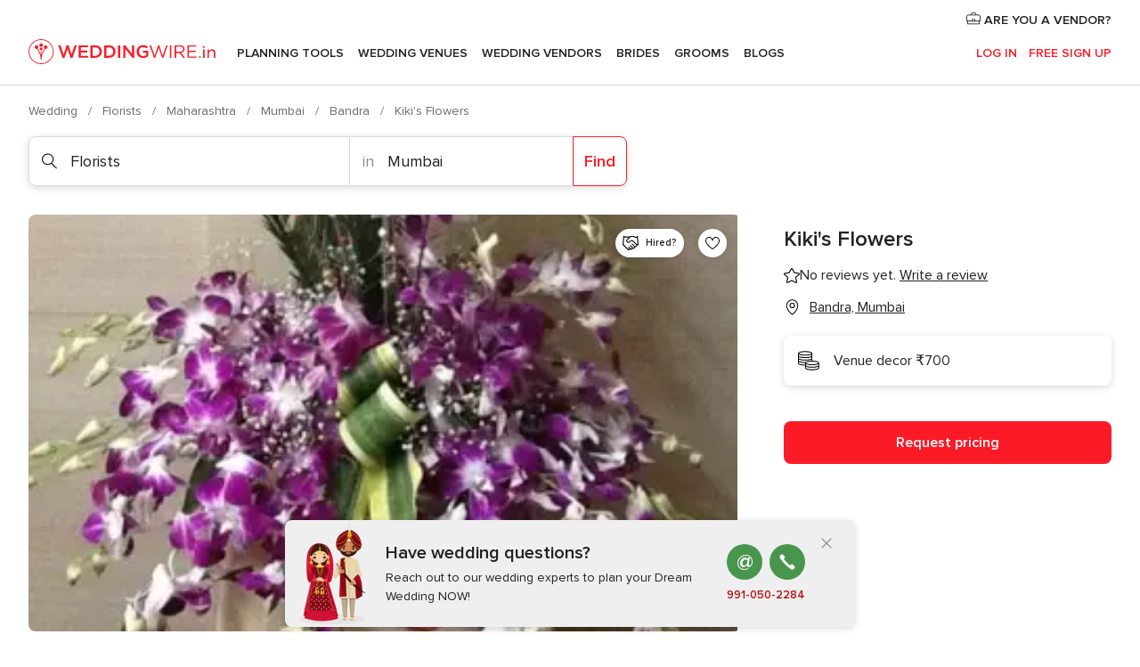

--- FILE ---
content_type: text/html; charset=UTF-8
request_url: https://www.weddingwire.in/florists/kikis-flowers--e55080
body_size: 38432
content:
<!DOCTYPE html>
<html lang="en-IN" prefix="og: http://ogp.me/ns#">
<head>
<meta http-equiv="Content-Type" content="text/html; charset=utf-8">
<title>Kiki's Flowers - Florists - Bandra - Weddingwire.in</title>
<meta name="description" content="Kiki&apos;s Flowers (Florists Bandra). Established in 1999, Kiki&apos;s Flowers is a florist service in Mumbai offered to you by the talented founder, Kiki Mehta, w...">
<meta name="keywords" content="Kiki&apos;s Flowers, Florists Kiki&apos;s Flowers, Wedding Vendors Kiki&apos;s Flowers, weddings Kiki&apos;s Flowers, wedding Kiki&apos;s Flowers, Florists Bandra, Florists Mumbai, weddings Bandra, Wedding Vendors Bandra, Wedding Vendors Mumbai, weddings Mumbai">
<meta name="robots" content="all">
<meta name="distribution" content="global">
<meta name="rating" content="general">
<meta name="pbdate" content="14:45:25 21/01/2026">
<link rel="canonical" href="https://www.weddingwire.in/florists/kikis-flowers--e55080">
<link rel="alternate" href="android-app://in.co.weddings.launcher/weddingscoin/m.weddingwire.in/florists/kikis-flowers--e55080">
<meta name="viewport" content="width=device-width, initial-scale=1.0">
<meta name="apple-custom-itunes-app" content="app-id=1113572866">
<meta name="apple-itunes-app" content="app-id=1113572866, app-argument=https://app.appsflyer.com/id1113572866?pid=WP-iOS-IN&c=WP-IN-LANDINGS&s=in">
<meta name="google-play-app" content="app-id=in.co.weddings.launcher">
<link rel="shortcut icon" href="https://www.weddingwire.in/mobile/assets/img/favicon/favicon.png">
<meta property="fb:pages" content="629862527164085" />
<meta property="fb:app_id" content="291590991282112" />
<meta property="og:type" content="website" />
<meta property="og:title" content="Kiki&apos;s Flowers" />
<meta property="og:description" content="Established in 1999, Kiki&apos;s Flowers is a florist service in Mumbai offered to you by the talented founder, Kiki Mehta, who helps you add magic to the occasion on which you&apos;re gifting. Kiki&apos;s Flowers provides you with latest flower arrangement" />
<meta property="og:image" content="https://cdn0.weddingwire.in/vendor/5080/3_2/1280/jpg/imagen-8_v30.jpeg">
<meta property="og:image:secure_url" content="https://cdn0.weddingwire.in/vendor/5080/3_2/1280/jpg/imagen-8_v30.jpeg">
<meta property="og:image:alt" content="Kiki&apos;s Flowers">
<meta property="og:url" content="https://www.weddingwire.in/florists/kikis-flowers--e55080" />
<meta name="twitter:card" content="summary_large_image" />
<link rel="stylesheet" href="https://www.weddingwire.in/builds/desktop/css/symfnw-IN136-1-20260121-006_www_m_/WebBundleResponsiveMarketplaceStorefrontWeddingwireIndia.css">
<script>
var internalTrackingService = internalTrackingService || {
triggerSubmit : function() {},
triggerAbandon : function() {},
loaded : false
};
</script>
<script type="text/javascript">
function getCookie (name) {var b = document.cookie.match('(^|;)\\s*' + name + '\\s*=\\s*([^;]+)'); return b ? unescape(b.pop()) : null}
function overrideOneTrustGeo () {
const otgeoCookie = getCookie('otgeo') || '';
const regexp = /^([A-Za-z]+)(?:,([A-Za-z]+))?$/g;
const matches = [...otgeoCookie.matchAll(regexp)][0];
if (matches) {
const countryCode = matches[1];
const stateCode = matches[2];
const geolocationResponse = {
countryCode
};
if (stateCode) {
geolocationResponse.stateCode = stateCode;
}
return {
geolocationResponse
};
}
}
var OneTrust = overrideOneTrustGeo() || undefined;
</script>
<span class="ot-sdk-show-settings" style="display: none"></span>
<script src="https://cdn.cookielaw.org/scripttemplates/otSDKStub.js" data-language="en-IN" data-domain-script="cf187042-de22-47c5-bb0f-dacff4a22e2a" data-ignore-ga='true' defer></script>
<script>var isCountryCookiesActiveByDefault=true,CONSENT_ANALYTICS_GROUP="C0002",CONSENT_PERSONALIZATION_GROUP="C0003",CONSENT_TARGETED_ADVERTISING_GROUP="C0004",CONSENT_SOCIAL_MEDIA_GROUP="C0005",cookieConsentContent='',hideCookieConsentLayer= '', OptanonAlertBoxClosed='';hideCookieConsentLayer=getCookie('hideCookieConsentLayer');OptanonAlertBoxClosed=getCookie('OptanonAlertBoxClosed');if(hideCookieConsentLayer==="1"||Boolean(OptanonAlertBoxClosed)){cookieConsentContent=queryStringToJSON(getCookie('OptanonConsent')||'');}function getCookie(e){var o=document.cookie.match("(^|;)\\s*"+e+"\\s*=\\s*([^;]+)");return o?unescape(o.pop()):null}function queryStringToJSON(e){var o=e.split("&"),t={};return o.forEach(function(e){e=e.split("="),t[e[0]]=decodeURIComponent(e[1]||"")}),JSON.parse(JSON.stringify(t))}function isCookieGroupAllowed(e){var o=cookieConsentContent.groups;if("string"!=typeof o){if(!isCountryCookiesActiveByDefault && e===CONSENT_ANALYTICS_GROUP && getCookie('hideCookieConsentLayer')==="1"){return true}return isCountryCookiesActiveByDefault;}for(var t=o.split(","),n=0;n<t.length;n++)if(t[n].indexOf(e,0)>=0)return"1"===t[n].split(":")[1];return!1}function userHasAcceptedTheCookies(){var e=document.getElementsByTagName("body")[0],o=document.createEvent("HTMLEvents");cookieConsentContent=queryStringToJSON(getCookie("OptanonConsent")||""),!0===isCookieGroupAllowed(CONSENT_ANALYTICS_GROUP)&&(o.initEvent("analyticsCookiesHasBeenAccepted",!0,!1),e.dispatchEvent(o)),!0===isCookieGroupAllowed(CONSENT_PERSONALIZATION_GROUP)&&(o.initEvent("personalizationCookiesHasBeenAccepted",!0,!1),e.dispatchEvent(o)),!0===isCookieGroupAllowed(CONSENT_TARGETED_ADVERTISING_GROUP)&&(o.initEvent("targetedAdvertisingCookiesHasBeenAccepted",!0,!1),e.dispatchEvent(o)),!0===isCookieGroupAllowed(CONSENT_SOCIAL_MEDIA_GROUP)&&(o.initEvent("socialMediaAdvertisingCookiesHasBeenAccepted",!0,!1),e.dispatchEvent(o))}</script>
<script>
document.getElementsByTagName('body')[0].addEventListener('oneTrustLoaded', function () {
if (OneTrust.GetDomainData()?.ConsentModel?.Name === 'notice only') {
const cookiePolicyLinkSelector = document.querySelectorAll('.ot-sdk-show-settings')
cookiePolicyLinkSelector.forEach((selector) => {
selector.style.display = 'none'
})
}
})
</script>
<script>
function CMP() {
var body = document.getElementsByTagName('body')[0];
var event = document.createEvent('HTMLEvents');
var callbackIAB = (tcData, success) => {
if (success && (tcData.eventStatus === 'tcloaded' || tcData.eventStatus === 'useractioncomplete')) {
window.__tcfapi('removeEventListener', 2, () => {
}, callbackIAB);
if ((typeof window.Optanon !== "undefined" &&
!window.Optanon.GetDomainData().IsIABEnabled) ||
(tcData.gdprApplies &&
typeof window.Optanon !== "undefined" &&
window.Optanon.GetDomainData().IsIABEnabled &&
getCookie('OptanonAlertBoxClosed'))) {
userHasAcceptedTheCookies();
}
if (isCookieGroupAllowed(CONSENT_ANALYTICS_GROUP) !== true) {
event.initEvent('analyticsCookiesHasBeenDenied', true, false);
body.dispatchEvent(event);
}
if (isCookieGroupAllowed(CONSENT_TARGETED_ADVERTISING_GROUP) !== true) {
event.initEvent('targetedAdvertisingCookiesHasBeenDenied', true, false);
body.dispatchEvent(event);
}
if (tcData.gdprApplies && typeof window.Optanon !== "undefined" && window.Optanon.GetDomainData().IsIABEnabled) {
event.initEvent('IABTcDataReady', true, false);
body.dispatchEvent(event);
} else {
event.initEvent('nonIABCountryDataReady', true, false);
body.dispatchEvent(event);
}
}
}
var cnt = 0;
var consentSetInterval = setInterval(function () {
cnt += 1;
if (cnt === 600) {
userHasAcceptedTheCookies();
clearInterval(consentSetInterval);
}
if (typeof window.Optanon !== "undefined" && !window.Optanon.GetDomainData().IsIABEnabled) {
clearInterval(consentSetInterval);
userHasAcceptedTheCookies();
event.initEvent('oneTrustLoaded', true, false);
body.dispatchEvent(event);
event.initEvent('nonIABCountryDataReady', true, false);
body.dispatchEvent(event);
}
if (typeof window.__tcfapi !== "undefined") {
event.initEvent('oneTrustLoaded', true, false);
body.dispatchEvent(event);
clearInterval(consentSetInterval);
window.__tcfapi('addEventListener', 2, callbackIAB);
}
});
}
function OptanonWrapper() {
CMP();
}
</script>
</head><body>
<script>
var gtagScript = function() { var s = document.createElement("script"), el = document.getElementsByTagName("script")[0]; s.defer = true;
s.src = "https://www.googletagmanager.com/gtag/js?id=G-9Q36VS8JHM";
el.parentNode.insertBefore(s, el);}
window.dataLayer = window.dataLayer || [];
const analyticsGroupOpt = isCookieGroupAllowed(CONSENT_ANALYTICS_GROUP) === true;
const targetedAdsOpt = isCookieGroupAllowed(CONSENT_TARGETED_ADVERTISING_GROUP) === true;
const personalizationOpt = isCookieGroupAllowed(CONSENT_PERSONALIZATION_GROUP) === true;
document.getElementsByTagName('body')[0].addEventListener('targetedAdvertisingCookiesHasBeenAccepted', function () {
gtagScript();
});
if  (targetedAdsOpt || analyticsGroupOpt) {
gtagScript();
}
function gtag(){dataLayer.push(arguments);}
gtag('js', new Date());
gtag('consent', 'default', {
'analytics_storage': analyticsGroupOpt ? 'granted' : 'denied',
'ad_storage': targetedAdsOpt ? 'granted' : 'denied',
'ad_user_data': targetedAdsOpt ? 'granted' : 'denied',
'ad_user_personalization': targetedAdsOpt ? 'granted' : 'denied',
'functionality_storage': targetedAdsOpt ? 'granted' : 'denied',
'personalization_storage': personalizationOpt ? 'granted' : 'denied',
'security_storage': 'granted'
});
gtag('set', 'ads_data_redaction', !analyticsGroupOpt);
gtag('set', 'allow_ad_personalization_signals', analyticsGroupOpt);
gtag('set', 'allow_google_signals', analyticsGroupOpt);
gtag('set', 'allow_interest_groups', analyticsGroupOpt);
gtag('config', 'G-9Q36VS8JHM', { groups: 'analytics', 'send_page_view': false });
gtag('config', 'AW-922723589', { groups: 'adwords' });
</script>

<div id="app-apps-download-banner" class="branch-banner-placeholder branchBannerPlaceholder"></div>

<a class="layoutSkipMain" href="#layoutMain">Ir al contenido principal</a>
<header class="layoutHeader">
<span class="layoutHeader__hamburger app-header-menu-toggle">
<i class="svgIcon app-svg-async svgIcon__list-menu "   data-name="_common/list-menu" data-svg="https://cdn1.weddingwire.in/assets/svg/optimized/_common/list-menu.svg" data-svg-lazyload="1"></i></span>
<a class="layoutHeader__logoAnchor app-analytics-event-click"
href="https://www.weddingwire.in/">
<img src="https://www.weddingwire.in/assets/img/logos/gen_logoHeader.svg"   alt="Wedding"  width="220" height="30"   >
</a>
<nav class="layoutHeader__nav app-header-nav">
<ul class="layoutNavMenu app-header-list">
<li class="layoutNavMenu__header">
<i class="svgIcon app-svg-async svgIcon__close layoutNavMenu__itemClose app-header-menu-toggle"   data-name="_common/close" data-svg="https://cdn1.weddingwire.in/assets/svg/optimized/_common/close.svg" data-svg-lazyload="1"></i>        </li>
<li class="layoutNavMenu__item app-header-menu-item-openSection layoutNavMenu__item--my_wedding ">
<a href="https://www.weddingwire.in/my-wedding-planner"
class="layoutNavMenu__anchor app-header-menu-itemAnchor app-analytics-track-event-click "
data-tracking-section="header" data-tracking-category="Navigation" data-tracking-category-authed="1"
data-tracking-dt="tools"                >
Planning Tools                </a>
<i class="svgIcon app-svg-async svgIcon__angleRightBlood layoutNavMenu__anchorArrow"   data-name="_common/angleRightBlood" data-svg="https://cdn1.weddingwire.in/assets/svg/optimized/_common/angleRightBlood.svg" data-svg-lazyload="1"></i>
<div class="layoutNavMenuTab app-header-menu-itemDropdown">
<div class="layoutNavMenuTab__layout">
<div class="layoutNavMenuTab__header">
<i class="svgIcon app-svg-async svgIcon__angleLeftBlood layoutNavMenuTab__icon app-header-menu-item-closeSection"   data-name="_common/angleLeftBlood" data-svg="https://cdn1.weddingwire.in/assets/svg/optimized/_common/angleLeftBlood.svg" data-svg-lazyload="1"></i>    <a class="layoutNavMenuTab__title" href="https://www.weddingwire.in/my-wedding-planner">
My Wedding    </a>
<i class="svgIcon app-svg-async svgIcon__close layoutNavMenuTab__iconClose app-header-menu-toggle"   data-name="_common/close" data-svg="https://cdn1.weddingwire.in/assets/svg/optimized/_common/close.svg" data-svg-lazyload="1"></i></div>
<div class="layoutNavMenuTabMyWedding">
<div class="layoutNavMenuTabMyWeddingList">
<a class="layoutNavMenuTabMyWedding__title" href="https://www.weddingwire.in/my-wedding-planner">
Plan your unique wedding        </a>
<ul class="layoutNavMenuTabMyWeddingList__content ">
<li class="layoutNavMenuTabMyWeddingList__item layoutNavMenuTabMyWeddingList__item--viewAll">
<a href="https://www.weddingwire.in/my-wedding-planner">Show all</a>
</li>
<li class="layoutNavMenuTabMyWeddingList__item "
>
<a href="https://www.weddingwire.in/wedding-to-do-list">
<i class="svgIcon app-svg-async svgIcon__checklist layoutNavMenuTabMyWeddingList__itemIcon"   data-name="tools/categories/checklist" data-svg="https://cdn1.weddingwire.in/assets/svg/optimized/tools/categories/checklist.svg" data-svg-lazyload="1"></i>                        Checklist                    </a>
</li>
<li class="layoutNavMenuTabMyWeddingList__item "
>
<a href="https://www.weddingwire.in/wedding-guest-list">
<i class="svgIcon app-svg-async svgIcon__guests layoutNavMenuTabMyWeddingList__itemIcon"   data-name="tools/categories/guests" data-svg="https://cdn1.weddingwire.in/assets/svg/optimized/tools/categories/guests.svg" data-svg-lazyload="1"></i>                        Guests                    </a>
</li>
<li class="layoutNavMenuTabMyWeddingList__item "
>
<a href="https://www.weddingwire.in/wedding-budget-planner">
<i class="svgIcon app-svg-async svgIcon__budget layoutNavMenuTabMyWeddingList__itemIcon"   data-name="tools/categories/budget" data-svg="https://cdn1.weddingwire.in/assets/svg/optimized/tools/categories/budget.svg" data-svg-lazyload="1"></i>                        Budget                    </a>
</li>
<li class="layoutNavMenuTabMyWeddingList__item "
>
<a href="https://www.weddingwire.in/my-wedding-providers">
<i class="svgIcon app-svg-async svgIcon__vendors layoutNavMenuTabMyWeddingList__itemIcon"   data-name="tools/categories/vendors" data-svg="https://cdn1.weddingwire.in/assets/svg/optimized/tools/categories/vendors.svg" data-svg-lazyload="1"></i>                        Wedding Vendors                    </a>
</li>
<li class="layoutNavMenuTabMyWeddingList__item "
>
<a href="https://www.weddingwire.in/website/index.php?actionReferrer=8">
<i class="svgIcon app-svg-async svgIcon__website layoutNavMenuTabMyWeddingList__itemIcon"   data-name="tools/categories/website" data-svg="https://cdn1.weddingwire.in/assets/svg/optimized/tools/categories/website.svg" data-svg-lazyload="1"></i>                        Wedding website                    </a>
</li>
<li class="layoutNavMenuTabMyWeddingList__item "
>
<a href="https://www.weddingwire.in/wedding-hashtag-generator">
<i class="svgIcon app-svg-async svgIcon__hashtag-generator layoutNavMenuTabMyWeddingList__itemIcon"   data-name="tools/categories/hashtag-generator" data-svg="https://cdn1.weddingwire.in/assets/svg/optimized/tools/categories/hashtag-generator.svg" data-svg-lazyload="1"></i>                        Hashtag generator                    </a>
</li>
</ul>
</div>
<div class="layoutNavMenuTabMyWeddingBanners">
<div class="layoutNavMenuBannerBox app-header-menu-banner app-link "
data-href="https://www.weddingwire.in/app-weddings"
>
<div class="layoutNavMenuBannerBox__content">
<p class="layoutNavMenuBannerBox__title">Get the WeddingWire app</p>
<span class="layoutNavMenuBannerBox__subtitle">Plan your wedding on the go with the WeddingWire app.</span>
</div>
<img data-src="https://www.weddingwire.in/assets/img/logos/square-icon.svg"  class="lazyload layoutNavMenuBannerBox__icon" alt="App icon"  width="60" height="60"  >
</div>
<div class="layoutNavMenuBannerBox app-header-menu-banner app-link "
data-href="https://www.weddingwire.in/album-wedding-wedshoots"
>
<div class="layoutNavMenuBannerBox__content">
<a class="layoutNavMenuBannerBox__title" href="https://www.weddingwire.in/album-wedding-wedshoots">Wedshoots</a>
<span class="layoutNavMenuBannerBox__subtitle">Easily collect all of your guests' event photos in one album!</span>
</div>
<img data-src="https://www.weddingwire.in/assets/img/wedshoots/ico_wedshoots.svg"  class="lazyload layoutNavMenuBannerBox__icon" alt="WedShoots icon"  width="60" height="60"  >
</div>
</div>
</div>    </div>
</div>
</li>
<li class="layoutNavMenu__item app-header-menu-item-openSection layoutNavMenu__item--venues ">
<a href="https://www.weddingwire.in/wedding-venues"
class="layoutNavMenu__anchor app-header-menu-itemAnchor app-analytics-track-event-click "
data-tracking-section="header" data-tracking-category="Navigation" data-tracking-category-authed="1"
data-tracking-dt="venues"                >
Wedding Venues                </a>
<i class="svgIcon app-svg-async svgIcon__angleRightBlood layoutNavMenu__anchorArrow"   data-name="_common/angleRightBlood" data-svg="https://cdn1.weddingwire.in/assets/svg/optimized/_common/angleRightBlood.svg" data-svg-lazyload="1"></i>
<div class="layoutNavMenuTab app-header-menu-itemDropdown">
<div class="layoutNavMenuTab__layout">
<div class="layoutNavMenuTab__header">
<i class="svgIcon app-svg-async svgIcon__angleLeftBlood layoutNavMenuTab__icon app-header-menu-item-closeSection"   data-name="_common/angleLeftBlood" data-svg="https://cdn1.weddingwire.in/assets/svg/optimized/_common/angleLeftBlood.svg" data-svg-lazyload="1"></i>    <a class="layoutNavMenuTab__title" href="https://www.weddingwire.in/wedding-venues">
Venues    </a>
<i class="svgIcon app-svg-async svgIcon__close layoutNavMenuTab__iconClose app-header-menu-toggle"   data-name="_common/close" data-svg="https://cdn1.weddingwire.in/assets/svg/optimized/_common/close.svg" data-svg-lazyload="1"></i></div>
<div class="layoutNavMenuTabVenues">
<div class="layoutNavMenuTabVenues__categories">
<div class="layoutNavMenuTabVenuesList">
<a class="layoutNavMenuTabVenues__title"
href="https://www.weddingwire.in/wedding-venues">
Wedding Venues            </a>
<ul class="layoutNavMenuTabVenuesList__content">
<li class="layoutNavMenuTabVenuesList__item layoutNavMenuTabVenuesList__item--viewAll">
<a href="https://www.weddingwire.in/wedding-venues">Show all</a>
</li>
<li class="layoutNavMenuTabVenuesList__item">
<a href="https://www.weddingwire.in/banquet-halls">
Banquet Halls                        </a>
</li>
<li class="layoutNavMenuTabVenuesList__item">
<a href="https://www.weddingwire.in/hotels">
Hotels                        </a>
</li>
<li class="layoutNavMenuTabVenuesList__item">
<a href="https://www.weddingwire.in/marriage-garden">
Marriage Garden                        </a>
</li>
<li class="layoutNavMenuTabVenuesList__item">
<a href="https://www.weddingwire.in/kalyana-mandapams">
Kalyana Mandapams                        </a>
</li>
<li class="layoutNavMenuTabVenuesList__item">
<a href="https://www.weddingwire.in/wedding-resorts">
Wedding Resorts                        </a>
</li>
<li class="layoutNavMenuTabVenuesList__item">
<a href="https://www.weddingwire.in/wedding-lawns-farmhouses">
Wedding Lawns Farmhouses                        </a>
</li>
<li class="layoutNavMenuTabVenuesList__item layoutNavMenuTabVenuesList__item--highlight">
<a href="https://www.weddingwire.in/promotions/wedding-venues">
Promotions                        </a>
</li>
</ul>
</div>
</div>
<div class="layoutNavMenuTabVenuesBanners">
<div class="layoutNavMenuBannerBox app-header-menu-banner app-link app-analytics-track-event-click"
data-href="https://www.weddingwire.in/destination-wedding"
data-tracking-section=header_venues                      data-tracking-category=Navigation                      data-tracking-dt=destination_weddings         >
<div class="layoutNavMenuBannerBox__content">
<p class="layoutNavMenuBannerBox__title">Destination weddings</p>
<span class="layoutNavMenuBannerBox__subtitle">Easily plan your international wedding.</span>
</div>
<img class="svgIcon svgIcon__plane_destination layoutNavMenuBannerBox__icon lazyload" data-src="https://cdn1.weddingwire.in/assets/svg/original/illustration/plane_destination.svg"  alt="illustration plane destination" width="56" height="56" >    </div>
</div>
</div>
</div>
</div>
</li>
<li class="layoutNavMenu__item app-header-menu-item-openSection layoutNavMenu__item--vendors ">
<a href="https://www.weddingwire.in/wedding-vendors"
class="layoutNavMenu__anchor app-header-menu-itemAnchor app-analytics-track-event-click "
data-tracking-section="header" data-tracking-category="Navigation" data-tracking-category-authed="1"
data-tracking-dt="vendors"                >
Wedding Vendors                </a>
<i class="svgIcon app-svg-async svgIcon__angleRightBlood layoutNavMenu__anchorArrow"   data-name="_common/angleRightBlood" data-svg="https://cdn1.weddingwire.in/assets/svg/optimized/_common/angleRightBlood.svg" data-svg-lazyload="1"></i>
<div class="layoutNavMenuTab app-header-menu-itemDropdown">
<div class="layoutNavMenuTab__layout">
<div class="layoutNavMenuTab__header">
<i class="svgIcon app-svg-async svgIcon__angleLeftBlood layoutNavMenuTab__icon app-header-menu-item-closeSection"   data-name="_common/angleLeftBlood" data-svg="https://cdn1.weddingwire.in/assets/svg/optimized/_common/angleLeftBlood.svg" data-svg-lazyload="1"></i>    <a class="layoutNavMenuTab__title" href="https://www.weddingwire.in/wedding-vendors">
Vendors    </a>
<i class="svgIcon app-svg-async svgIcon__close layoutNavMenuTab__iconClose app-header-menu-toggle"   data-name="_common/close" data-svg="https://cdn1.weddingwire.in/assets/svg/optimized/_common/close.svg" data-svg-lazyload="1"></i></div>
<div class="layoutNavMenuTabVendors">
<div class="layoutNavMenuTabVendors__content">
<div class="layoutNavMenuTabVendorsList">
<a class="layoutNavMenuTabVendors__title" href="https://www.weddingwire.in/wedding-vendors">
Start hiring your vendors            </a>
<ul class="layoutNavMenuTabVendorsList__content">
<li class="layoutNavMenuTabVendorsList__item layoutNavMenuTabVendorsList__item--viewAll">
<a href="https://www.weddingwire.in/wedding-vendors">Show all</a>
</li>
<li class="layoutNavMenuTabVendorsList__item">
<i class="svgIcon app-svg-async svgIcon__categPhoto layoutNavMenuTabVendorsList__itemIcon"   data-name="vendors/categories/categPhoto" data-svg="https://cdn1.weddingwire.in/assets/svg/optimized/vendors/categories/categPhoto.svg" data-svg-lazyload="1"></i>                        <a href="https://www.weddingwire.in/wedding-photographers">
Wedding Photographers                        </a>
</li>
<li class="layoutNavMenuTabVendorsList__item">
<i class="svgIcon app-svg-async svgIcon__categVideo layoutNavMenuTabVendorsList__itemIcon"   data-name="vendors/categories/categVideo" data-svg="https://cdn1.weddingwire.in/assets/svg/optimized/vendors/categories/categVideo.svg" data-svg-lazyload="1"></i>                        <a href="https://www.weddingwire.in/wedding-videography">
Wedding Videography                        </a>
</li>
<li class="layoutNavMenuTabVendorsList__item">
<i class="svgIcon app-svg-async svgIcon__categMusic layoutNavMenuTabVendorsList__itemIcon"   data-name="vendors/categories/categMusic" data-svg="https://cdn1.weddingwire.in/assets/svg/optimized/vendors/categories/categMusic.svg" data-svg-lazyload="1"></i>                        <a href="https://www.weddingwire.in/wedding-music">
Wedding Music                        </a>
</li>
<li class="layoutNavMenuTabVendorsList__item">
<i class="svgIcon app-svg-async svgIcon__categCatering layoutNavMenuTabVendorsList__itemIcon"   data-name="vendors/categories/categCatering" data-svg="https://cdn1.weddingwire.in/assets/svg/optimized/vendors/categories/categCatering.svg" data-svg-lazyload="1"></i>                        <a href="https://www.weddingwire.in/caterers">
Caterers                        </a>
</li>
<li class="layoutNavMenuTabVendorsList__item">
<i class="svgIcon app-svg-async svgIcon__categTransport layoutNavMenuTabVendorsList__itemIcon"   data-name="vendors/categories/categTransport" data-svg="https://cdn1.weddingwire.in/assets/svg/optimized/vendors/categories/categTransport.svg" data-svg-lazyload="1"></i>                        <a href="https://www.weddingwire.in/wedding-transportation">
Wedding Transportation                        </a>
</li>
<li class="layoutNavMenuTabVendorsList__item">
<i class="svgIcon app-svg-async svgIcon__categInvite layoutNavMenuTabVendorsList__itemIcon"   data-name="vendors/categories/categInvite" data-svg="https://cdn1.weddingwire.in/assets/svg/optimized/vendors/categories/categInvite.svg" data-svg-lazyload="1"></i>                        <a href="https://www.weddingwire.in/wedding-invitations">
Wedding Invitations                        </a>
</li>
<li class="layoutNavMenuTabVendorsList__item">
<i class="svgIcon app-svg-async svgIcon__categGift layoutNavMenuTabVendorsList__itemIcon"   data-name="vendors/categories/categGift" data-svg="https://cdn1.weddingwire.in/assets/svg/optimized/vendors/categories/categGift.svg" data-svg-lazyload="1"></i>                        <a href="https://www.weddingwire.in/wedding-gifts">
Wedding Gifts                        </a>
</li>
<li class="layoutNavMenuTabVendorsList__item">
<i class="svgIcon app-svg-async svgIcon__categFlower layoutNavMenuTabVendorsList__itemIcon"   data-name="vendors/categories/categFlower" data-svg="https://cdn1.weddingwire.in/assets/svg/optimized/vendors/categories/categFlower.svg" data-svg-lazyload="1"></i>                        <a href="https://www.weddingwire.in/florists">
Florists                        </a>
</li>
<li class="layoutNavMenuTabVendorsList__item">
<i class="svgIcon app-svg-async svgIcon__categPlanner layoutNavMenuTabVendorsList__itemIcon"   data-name="vendors/categories/categPlanner" data-svg="https://cdn1.weddingwire.in/assets/svg/optimized/vendors/categories/categPlanner.svg" data-svg-lazyload="1"></i>                        <a href="https://www.weddingwire.in/wedding-planners">
Wedding Planners                        </a>
</li>
</ul>
</div>
<div class="layoutNavMenuTabVendorsListOthers">
<p class="layoutNavMenuTabVendorsListOthers__subtitle">Complete your wedding team</p>
<ul class="layoutNavMenuTabVendorsListOthers__container">
<li class="layoutNavMenuTabVendorsListOthers__item">
<a href="https://www.weddingwire.in/wedding-choreographers">
Wedding Choreographers                        </a>
</li>
<li class="layoutNavMenuTabVendorsListOthers__item">
<a href="https://www.weddingwire.in/photobooth">
Photobooth                        </a>
</li>
<li class="layoutNavMenuTabVendorsListOthers__item">
<a href="https://www.weddingwire.in/wedding-dj">
Wedding DJ                        </a>
</li>
<li class="layoutNavMenuTabVendorsListOthers__item">
<a href="https://www.weddingwire.in/wedding-cakes">
Wedding Cakes                        </a>
</li>
<li class="layoutNavMenuTabVendorsListOthers__item">
<a href="https://www.weddingwire.in/wedding-decorators">
Wedding Decorators                        </a>
</li>
<li class="layoutNavMenuTabVendorsListOthers__item">
<a href="https://www.weddingwire.in/party-places">
Party Places                        </a>
</li>
<li class="layoutNavMenuTabVendorsListOthers__item">
<a href="https://www.weddingwire.in/honeymoon">
Honeymoon                        </a>
</li>
<li class="layoutNavMenuTabVendorsListOthers__item">
<a href="https://www.weddingwire.in/wedding-entertainment">
Wedding Entertainment                        </a>
</li>
<li class="layoutNavMenuTabVendorsListOthers__item">
<a href="https://www.weddingwire.in/tent-house">
Tent House                        </a>
</li>
<li class="layoutNavMenuTabVendorsListOthers__deals">
<a href="https://www.weddingwire.in/promotions/wedding-vendors">
Promotions                        </a>
</li>
</ul>
</div>
</div>
<div class="layoutNavMenuTabVendorsBanners">
<div class="layoutNavMenuBannerBox app-header-menu-banner app-link app-analytics-track-event-click"
data-href="https://www.weddingwire.in/destination-wedding"
data-tracking-section=header_vendors                      data-tracking-category=Navigation                      data-tracking-dt=destination_weddings         >
<div class="layoutNavMenuBannerBox__content">
<p class="layoutNavMenuBannerBox__title">Destination weddings</p>
<span class="layoutNavMenuBannerBox__subtitle">Easily plan your international wedding.</span>
</div>
<img class="svgIcon svgIcon__plane_destination layoutNavMenuBannerBox__icon lazyload" data-src="https://cdn1.weddingwire.in/assets/svg/original/illustration/plane_destination.svg"  alt="illustration plane destination" width="56" height="56" >    </div>
</div>
<div class="layoutNavMenuTabVendorsOtherTabs">
<div class="layoutNavMenuTabVendorsBride">
<p class="layoutNavMenuTabVendorsOtherTabs__subtitle">Brides</p>
<ul class="layoutNavMenuTabVendorsOtherTabsList">
<li class="layoutNavMenuTabVendorsOtherTabsList__item">
<a href="https://www.weddingwire.in/mehndi-artists">
Mehndi Artists                                </a>
</li>
<li class="layoutNavMenuTabVendorsOtherTabsList__item">
<a href="https://www.weddingwire.in/bridal-makeup-artists">
Bridal Makeup Artists                                </a>
</li>
<li class="layoutNavMenuTabVendorsOtherTabsList__item">
<a href="https://www.weddingwire.in/makeup-salon">
Makeup Salon                                </a>
</li>
<li class="layoutNavMenuTabVendorsOtherTabsList__item">
<a href="https://www.weddingwire.in/bridal-jewellery">
Bridal Jewellery                                </a>
</li>
<li class="layoutNavMenuTabVendorsOtherTabsList__item">
<a href="https://www.weddingwire.in/bridal-lehenga">
Bridal Lehenga                                </a>
</li>
<li class="layoutNavMenuTabVendorsOtherTabsList__item">
<a href="https://www.weddingwire.in/trousseau-packing">
Trousseau Packing                                </a>
</li>
<li class="layoutNavMenuTabVendorsOtherTabsList__item layoutNavMenuTabVendorsOtherTabsList__item--deals">
<a href="https://www.weddingwire.in/promotions/brides">
Promotions                            </a>
</li>
</ul>
</div>
<div class="layoutNavMenuTabVendorsGrooms">
<p class="layoutNavMenuTabVendorsOtherTabs__subtitle">Grooms</p>
<ul class="layoutNavMenuTabVendorsOtherTabsList">
<li class="layoutNavMenuTabVendorsOtherTabsList__item">
<a href="https://www.weddingwire.in/sherwani">
Sherwani                                </a>
</li>
<li class="layoutNavMenuTabVendorsOtherTabsList__item layoutNavMenuTabVendorsOtherTabsList__item--deals">
<a href="https://www.weddingwire.in/promotions/grooms">
Promotions                            </a>
</li>
</ul>
</div>
</div>
</div>    </div>
</div>
</li>
<li class="layoutNavMenu__item app-header-menu-item-openSection layoutNavMenu__item--brides ">
<a href="https://www.weddingwire.in/brides"
class="layoutNavMenu__anchor app-header-menu-itemAnchor app-analytics-track-event-click "
data-tracking-section="header" data-tracking-category="Navigation" data-tracking-category-authed="1"
>
Brides                </a>
<i class="svgIcon app-svg-async svgIcon__angleRightBlood layoutNavMenu__anchorArrow"   data-name="_common/angleRightBlood" data-svg="https://cdn1.weddingwire.in/assets/svg/optimized/_common/angleRightBlood.svg" data-svg-lazyload="1"></i>
<div class="layoutNavMenuTab app-header-menu-itemDropdown">
<div class="layoutNavMenuTab__layout">
<div class="layoutNavMenuTab__header">
<i class="svgIcon app-svg-async svgIcon__angleLeftBlood layoutNavMenuTab__icon app-header-menu-item-closeSection"   data-name="_common/angleLeftBlood" data-svg="https://cdn1.weddingwire.in/assets/svg/optimized/_common/angleLeftBlood.svg" data-svg-lazyload="1"></i>    <a class="layoutNavMenuTab__title" href="https://www.weddingwire.in/brides">
Brides    </a>
<i class="svgIcon app-svg-async svgIcon__close layoutNavMenuTab__iconClose app-header-menu-toggle"   data-name="_common/close" data-svg="https://cdn1.weddingwire.in/assets/svg/optimized/_common/close.svg" data-svg-lazyload="1"></i></div>
<div class="layoutNavMenuTabBridesGrooms">
<div class="layoutNavMenuTabBridesGroomsList">
<a class="layoutNavMenuTabBridesGrooms__title" href="https://www.weddingwire.in/brides">
Brides        </a>
<ul class="layoutNavMenuTabBridesGroomsList__content">
<li class="layoutNavMenuTabBridesGroomsList__item layoutNavMenuTabBridesGroomsList__item--viewAll">
<a href="https://www.weddingwire.in/brides">Show all</a>
</li>
<li class="layoutNavMenuTabBridesGroomsList__item">
<a href="https://www.weddingwire.in/mehndi-artists">
Mehndi Artists                    </a>
</li>
<li class="layoutNavMenuTabBridesGroomsList__item">
<a href="https://www.weddingwire.in/bridal-makeup-artists">
Bridal Makeup Artists                    </a>
</li>
<li class="layoutNavMenuTabBridesGroomsList__item">
<a href="https://www.weddingwire.in/makeup-salon">
Makeup Salon                    </a>
</li>
<li class="layoutNavMenuTabBridesGroomsList__item">
<a href="https://www.weddingwire.in/bridal-jewellery">
Bridal Jewellery                    </a>
</li>
<li class="layoutNavMenuTabBridesGroomsList__item">
<a href="https://www.weddingwire.in/bridal-lehenga">
Bridal Lehenga                    </a>
</li>
<li class="layoutNavMenuTabBridesGroomsList__item">
<a href="https://www.weddingwire.in/trousseau-packing">
Trousseau Packing                    </a>
</li>
<li class="layoutNavMenuTabBridesGroomsList__item layoutNavMenuTabBridesGroomsList__item--highlight">
<a href="https://www.weddingwire.in/promotions/brides">
Promotions                </a>
</li>
</ul>
</div>
</div>    </div>
</div>
</li>
<li class="layoutNavMenu__item app-header-menu-item-openSection layoutNavMenu__item--grooms ">
<a href="https://www.weddingwire.in/grooms"
class="layoutNavMenu__anchor app-header-menu-itemAnchor app-analytics-track-event-click "
data-tracking-section="header" data-tracking-category="Navigation" data-tracking-category-authed="1"
>
Grooms                </a>
<i class="svgIcon app-svg-async svgIcon__angleRightBlood layoutNavMenu__anchorArrow"   data-name="_common/angleRightBlood" data-svg="https://cdn1.weddingwire.in/assets/svg/optimized/_common/angleRightBlood.svg" data-svg-lazyload="1"></i>
<div class="layoutNavMenuTab app-header-menu-itemDropdown">
<div class="layoutNavMenuTab__layout">
<div class="layoutNavMenuTab__header">
<i class="svgIcon app-svg-async svgIcon__angleLeftBlood layoutNavMenuTab__icon app-header-menu-item-closeSection"   data-name="_common/angleLeftBlood" data-svg="https://cdn1.weddingwire.in/assets/svg/optimized/_common/angleLeftBlood.svg" data-svg-lazyload="1"></i>    <a class="layoutNavMenuTab__title" href="https://www.weddingwire.in/grooms">
Grooms    </a>
<i class="svgIcon app-svg-async svgIcon__close layoutNavMenuTab__iconClose app-header-menu-toggle"   data-name="_common/close" data-svg="https://cdn1.weddingwire.in/assets/svg/optimized/_common/close.svg" data-svg-lazyload="1"></i></div>
<div class="layoutNavMenuTabBridesGrooms">
<div class="layoutNavMenuTabBridesGroomsList">
<a class="layoutNavMenuTabBridesGrooms__title" href="https://www.weddingwire.in/grooms">
Grooms        </a>
<ul class="layoutNavMenuTabBridesGroomsList__content">
<li class="layoutNavMenuTabBridesGroomsList__item layoutNavMenuTabBridesGroomsList__item--viewAll">
<a href="https://www.weddingwire.in/grooms">Show all</a>
</li>
<li class="layoutNavMenuTabBridesGroomsList__item">
<a href="https://www.weddingwire.in/sherwani">
Sherwani                    </a>
</li>
<li class="layoutNavMenuTabBridesGroomsList__item layoutNavMenuTabBridesGroomsList__item--highlight">
<a href="https://www.weddingwire.in/promotions/grooms">
Promotions                </a>
</li>
</ul>
</div>
</div>    </div>
</div>
</li>
<li class="layoutNavMenu__item app-header-menu-item-openSection layoutNavMenu__item--articles ">
<a href="https://www.weddingwire.in/wedding-tips"
class="layoutNavMenu__anchor app-header-menu-itemAnchor app-analytics-track-event-click "
data-tracking-section="header" data-tracking-category="Navigation" data-tracking-category-authed="1"
data-tracking-dt="ideas"                >
Blogs                </a>
<i class="svgIcon app-svg-async svgIcon__angleRightBlood layoutNavMenu__anchorArrow"   data-name="_common/angleRightBlood" data-svg="https://cdn1.weddingwire.in/assets/svg/optimized/_common/angleRightBlood.svg" data-svg-lazyload="1"></i>
<div class="layoutNavMenuTab app-header-menu-itemDropdown">
<div class="layoutNavMenuTab__layout">
<div class="layoutNavMenuTab__header">
<i class="svgIcon app-svg-async svgIcon__angleLeftBlood layoutNavMenuTab__icon app-header-menu-item-closeSection"   data-name="_common/angleLeftBlood" data-svg="https://cdn1.weddingwire.in/assets/svg/optimized/_common/angleLeftBlood.svg" data-svg-lazyload="1"></i>    <a class="layoutNavMenuTab__title" href="https://www.weddingwire.in/wedding-tips">
Wedding ideas    </a>
<i class="svgIcon app-svg-async svgIcon__close layoutNavMenuTab__iconClose app-header-menu-toggle"   data-name="_common/close" data-svg="https://cdn1.weddingwire.in/assets/svg/optimized/_common/close.svg" data-svg-lazyload="1"></i></div>
<div class="layoutNavMenuTabArticles">
<div class="layoutNavMenuTabArticlesList">
<a class="layoutNavMenuTabArticles__title" href="https://www.weddingwire.in/wedding-tips">
Wedding inspiration and ideas        </a>
<ul class="layoutNavMenuTabArticlesList__content">
<li class="layoutNavMenuTabArticlesList__item layoutNavMenuTabArticlesList__item--viewAll">
<a href="https://www.weddingwire.in/wedding-tips">Show all</a>
</li>
<li class="layoutNavMenuTabArticlesList__item">
<a href="https://www.weddingwire.in/wedding-tips/before-the-wedding--t1">
Before the wedding                    </a>
</li>
<li class="layoutNavMenuTabArticlesList__item">
<a href="https://www.weddingwire.in/wedding-tips/the-wedding-ceremony--t2">
The wedding ceremony                    </a>
</li>
<li class="layoutNavMenuTabArticlesList__item">
<a href="https://www.weddingwire.in/wedding-tips/the-wedding-banquet--t5">
The wedding banquet                    </a>
</li>
<li class="layoutNavMenuTabArticlesList__item">
<a href="https://www.weddingwire.in/wedding-tips/the-services-for-your-wedding--t4">
The services for your wedding                    </a>
</li>
<li class="layoutNavMenuTabArticlesList__item">
<a href="https://www.weddingwire.in/wedding-tips/wedding-fashion--t7">
Wedding fashion                    </a>
</li>
<li class="layoutNavMenuTabArticlesList__item">
<a href="https://www.weddingwire.in/wedding-tips/health-and-beauty--t6">
Health and beauty                    </a>
</li>
<li class="layoutNavMenuTabArticlesList__item">
<a href="https://www.weddingwire.in/wedding-tips/honeymoon--t8">
Honeymoon                    </a>
</li>
<li class="layoutNavMenuTabArticlesList__item">
<a href="https://www.weddingwire.in/wedding-tips/after-the-wedding--t10">
After the wedding                    </a>
</li>
<li class="layoutNavMenuTabArticlesList__item">
<a href="https://www.weddingwire.in/wedding-tips/the-wedding-reception--t3">
The wedding reception                    </a>
</li>
</ul>
</div>
<div class="layoutNavMenuTabArticlesBanners">
<div class="layoutNavMenuTabArticlesBannersItem app-header-menu-banner app-link"
data-href="https://www.weddingwire.in/real-weddings">
<figure class="layoutNavMenuTabArticlesBannersItem__figure">
<img data-src="https://www.weddingwire.in/assets/img/components/header/tabs/realweddings_banner.jpg" data-srcset="https://www.weddingwire.in/assets/img/components/header/tabs/realweddings_banner@2x.jpg 2x" class="lazyload layoutNavMenuTabArticlesBannersItem__image" alt="Real Weddings"  width="304" height="90"  >
<figcaption class="layoutNavMenuTabArticlesBannersItem__content">
<a href="https://www.weddingwire.in/real-weddings"
title="Real Weddings"
class="layoutNavMenuTabArticlesBannersItem__title">Real Weddings</a>
<p class="layoutNavMenuTabArticlesBannersItem__description">
Find wedding inspiration that fits your style with photos from real couples.            </p>
</figcaption>
</figure>
</div>
</div>
</div>    </div>
</div>
</li>
<li class="layoutNavMenu__item app-header-menu-item-openSection layoutNavMenu__item--community ">
<a href="https://community.weddingwire.in/"
class="layoutNavMenu__anchor app-header-menu-itemAnchor app-analytics-track-event-click "
data-tracking-section="header" data-tracking-category="Navigation" data-tracking-category-authed="1"
data-tracking-dt="community"                >
Community                </a>
<i class="svgIcon app-svg-async svgIcon__angleRightBlood layoutNavMenu__anchorArrow"   data-name="_common/angleRightBlood" data-svg="https://cdn1.weddingwire.in/assets/svg/optimized/_common/angleRightBlood.svg" data-svg-lazyload="1"></i>
<div class="layoutNavMenuTab app-header-menu-itemDropdown">
<div class="layoutNavMenuTab__layout">
<div class="layoutNavMenuTab__header">
<i class="svgIcon app-svg-async svgIcon__angleLeftBlood layoutNavMenuTab__icon app-header-menu-item-closeSection"   data-name="_common/angleLeftBlood" data-svg="https://cdn1.weddingwire.in/assets/svg/optimized/_common/angleLeftBlood.svg" data-svg-lazyload="1"></i>    <a class="layoutNavMenuTab__title" href="https://community.weddingwire.in/">
Community    </a>
<i class="svgIcon app-svg-async svgIcon__close layoutNavMenuTab__iconClose app-header-menu-toggle"   data-name="_common/close" data-svg="https://cdn1.weddingwire.in/assets/svg/optimized/_common/close.svg" data-svg-lazyload="1"></i></div>
<div class="layoutNavMenuTabCommunity">
<div class="layoutNavMenuTabCommunityList">
<a class="layoutNavMenuTabCommunity__title" href="https://community.weddingwire.in/">
Community        </a>
<ul class="layoutNavMenuTabCommunityList__content">
<li class="layoutNavMenuTabCommunityList__item layoutNavMenuTabCommunityList__item--viewAll">
<a href="https://community.weddingwire.in/">Show all</a>
</li>
<li class="layoutNavMenuTabCommunityList__item">
<a href="https://community.weddingwire.in/community/gifts-and-favors">
Gifts and Favours                    </a>
</li>
<li class="layoutNavMenuTabCommunityList__item">
<a href="https://community.weddingwire.in/community/invites-and-stationery">
Invites and Stationery                    </a>
</li>
<li class="layoutNavMenuTabCommunityList__item">
<a href="https://community.weddingwire.in/community/fitness-and-health">
Fitness and Health                    </a>
</li>
<li class="layoutNavMenuTabCommunityList__item">
<a href="https://community.weddingwire.in/community/bachelor-and-bachelorette-fun">
Bachelor & Bachelorette Fun                    </a>
</li>
<li class="layoutNavMenuTabCommunityList__item">
<a href="https://community.weddingwire.in/community/wedding-fashion">
Wedding Fashion                    </a>
</li>
<li class="layoutNavMenuTabCommunityList__item">
<a href="https://community.weddingwire.in/community/beauty-hair-makeup">
Beauty, Hair & Makeup                    </a>
</li>
<li class="layoutNavMenuTabCommunityList__item">
<a href="https://community.weddingwire.in/community/traditions-and-ceremonies">
Traditions & Ceremonies                    </a>
</li>
<li class="layoutNavMenuTabCommunityList__item">
<a href="https://community.weddingwire.in/community/honeymoon">
Honeymoon                    </a>
</li>
<li class="layoutNavMenuTabCommunityList__item">
<a href="https://community.weddingwire.in/community/trending-weddings">
Trending Weddings                    </a>
</li>
<li class="layoutNavMenuTabCommunityList__item">
<a href="https://community.weddingwire.in/community/plan-wedding">
Plan a Wedding                    </a>
</li>
<li class="layoutNavMenuTabCommunityList__item">
<a href="https://community.weddingwire.in/community/weddingwire-tech-support">
WeddingWire Tech Support                    </a>
</li>
<li class="layoutNavMenuTabCommunityList__item">
<a href="https://community.weddingwire.in/community/pre-wedding-functions">
Pre-Wedding Functions                    </a>
</li>
<li class="layoutNavMenuTabCommunityList__item">
<a href="https://community.weddingwire.in/community/do-it-yourself">
Do It Yourself                    </a>
</li>
<li class="layoutNavMenuTabCommunityList__item">
<a href="https://community.weddingwire.in/community/married-life">
Married Life                    </a>
</li>
<li class="layoutNavMenuTabCommunityList__item">
<a href="https://community.weddingwire.in/community/wedding-trivia">
Wedding Trivia                    </a>
</li>
<li class="layoutNavMenuTabCommunityList__item">
<a href="https://community.weddingwire.in/community/community-conversations">
Community Conversations                    </a>
</li>
<li class="layoutNavMenuTabCommunityList__item">
<a href="https://community.weddingwire.in/community-region">
Groups by City                    </a>
</li>
</ul>
</div>
<div class="layoutNavMenuTabCommunityLast">
<p class="layoutNavMenuTabCommunityLast__subtitle app-header-menu-community app-link"
role="link"
tabindex="0" data-href="https://community.weddingwire.in/">View the latest</p>
<ul class="layoutNavMenuTabCommunityLast__list">
<li>
<a href="https://community.weddingwire.in/">
Discussions                    </a>
</li>
<li>
<a href="https://community.weddingwire.in/photos">
Photos                    </a>
</li>
<li>
<a href="https://community.weddingwire.in/videos">
Videos                    </a>
</li>
<li>
<a href="https://community.weddingwire.in/members">
Members                    </a>
</li>
</ul>
</div>
</div>    </div>
</div>
</li>
<li class="layoutNavMenu__itemFooter">
<a class="layoutNavMenu__anchorFooter" rel="nofollow" href="https://wedshootsapp.onelink.me/2833772549?pid=WP-Android-IN&amp;c=WP-IN-MOBILE&amp;af_dp=wedshoots%3A%2F%2F">WedShoots</a>
</li>
<li class="layoutNavMenu__itemFooter">
<a class="layoutNavMenu__anchorFooter" rel="nofollow" href="https://weddingplanner.onelink.me/c5Pd?pid=WP-Android-IN&amp;c=WP-IN-MOBILE&amp;af_dp=weddingscoin%3A%2F%2F">Get the WeddingWire app</a>
</li>
<li class="layoutNavMenu__itemFooter layoutNavMenu__itemFooter--bordered">
<a class="layoutNavMenu__anchorFooter" href="https://www.weddingwire.in/emp-Acceso.php" rel="nofollow">
Business login            </a>
</li>
</ul>
</nav>
<div class="layoutHeader__overlay app-header-menu-toggle app-header-menu-overlay"></div>
<div class="layoutHeader__authArea app-header-auth-area">
<a href="https://www.weddingwire.in/users-login.php" class="layoutHeader__authNoLoggedAreaMobile" title="User login">
<i class="svgIcon app-svg-async svgIcon__user "   data-name="_common/user" data-svg="https://cdn1.weddingwire.in/assets/svg/optimized/_common/user.svg" data-svg-lazyload="1"></i>    </a>
<div class="layoutHeader__authNoLoggedArea app-header-auth-area">
<a class="layoutHeader__vendorAuth"
rel="nofollow"
href="https://www.weddingwire.in/emp-Acceso.php">
<i class="svgIcon app-svg-async svgIcon__briefcase layoutHeader__vendorAuthIcon"   data-name="vendors/briefcase" data-svg="https://cdn1.weddingwire.in/assets/svg/optimized/vendors/briefcase.svg" data-svg-lazyload="1"></i>    ARE YOU A VENDOR?</a>
<ul class="layoutNavMenuAuth">
<li class="layoutNavMenuAuth__item">
<a href="https://www.weddingwire.in/users-login.php"
class="layoutNavMenuAuth__anchor">Log In</a>
</li>
<li class="layoutNavMenuAuth__item">
<a href="https://www.weddingwire.in/users-signup.php"
class="layoutNavMenuAuth__anchor">Free sign up</a>
</li>
</ul>    </div>
</div>
</header>
<main id="layoutMain" class="layoutMain">
<div class="app-storefront-native-share hidden"
data-text="Hey! I found this wedding vendor that you might like: https://www.weddingwire.in/florists/kikis-flowers--e55080?utm_source=share"
data-dialog-title="Share Kiki&apos;s Flowers"
data-subject="Look at what I found on Weddingwire.in"
></div>
<nav class="storefrontBreadcrumb app-storefront-breadcrumb">
<nav class="breadcrumb app-breadcrumb   ">
<ul class="breadcrumb__list">
<li>
<a  href="https://www.weddingwire.in/">
Wedding                    </a>
</li>
<li>
<a  href="https://www.weddingwire.in/florists">
Florists                    </a>
</li>
<li>
<a  href="https://www.weddingwire.in/florists/maharashtra">
Maharashtra                    </a>
</li>
<li>
<a  href="https://www.weddingwire.in/florists/mumbai">
Mumbai                    </a>
</li>
<li>
<a  href="https://www.weddingwire.in/florists/mumbai/bandra">
Bandra                    </a>
</li>
<li>
Kiki's Flowers                            </li>
</ul>
</nav>
    </nav>
<div class="storefrontFullSearcher app-searcher-tracking">
<form class="storefrontFullSearcher__form app-searcher app-searcher-form-tracking suggestCategory
app-smart-searcher      app-searcher-simplification"
method="get"
role="search"
action="https://www.weddingwire.in/busc.php">
<input type="hidden" name="id_grupo" value="">
<input type="hidden" name="id_sector" value="15">
<input type="hidden" name="id_region" value="">
<input type="hidden" name="id_provincia" value="10010749">
<input type="hidden" name="id_poblacion" value="">
<input type="hidden" name="id_geozona" value="">
<input type="hidden" name="geoloc" value="0">
<input type="hidden" name="latitude">
<input type="hidden" name="longitude">
<input type="hidden" name="keyword" value="">
<input type="hidden" name="faqs[]" value="">
<input type="hidden" name="capacityRange[]" value="">
<div class="storefrontFullSearcher__category app-filter-searcher-field show-searcher-reset">
<i class="svgIcon app-svg-async svgIcon__search storefrontFullSearcher__categoryIcon"   data-name="_common/search" data-svg="https://cdn1.weddingwire.in/assets/svg/optimized/_common/search.svg" data-svg-lazyload="1"></i>        <input class="storefrontFullSearcher__input app-filter-searcher-input app-searcher-category-input-tracking app-searcher-category-input"
type="text"
value="Florists"
name="txtStrSearch"
data-last-value="Florists"
data-placeholder-default="Search vendor category or name"
data-placeholder-focused="Search vendor category or name"
aria-label="Search vendor category or name"
placeholder="Search vendor category or name"
autocomplete="off">
<span class="storefrontFullSearcher__categoryReset app-searcher-reset-category">
<i class="svgIcon app-svg-async svgIcon__close storefrontFullSearcher__categoryResetIcon"   data-name="_common/close" data-svg="https://cdn1.weddingwire.in/assets/svg/optimized/_common/close.svg" data-svg-lazyload="1"></i>        </span>
<div class="storefrontFullSearcher__placeholder app-filter-searcher-list"></div>
</div>
<div class="storefrontFullSearcher__location">
<span class="storefrontFullSearcher__locationFixedText">in</span>
<input class="storefrontFullSearcher__input app-searcher-location-input app-searcher-location-input-tracking"
type="text"
data-last-value="Mumbai"
data-placeholder-default="Location"
placeholder="Location"
data-placeholder-focused="Location"
aria-label="Location"
value="Mumbai"
name="txtLocSearch"
autocomplete="off">
<span class="storefrontFullSearcher__locationReset app-searcher-reset-location">
<i class="svgIcon app-svg-async svgIcon__close searcher__locationResetIcon"   data-name="_common/close" data-svg="https://cdn1.weddingwire.in/assets/svg/optimized/_common/close.svg" data-svg-lazyload="1"></i>        </span>
<div class="storefrontFullSearcher__placeholder app-searcher-location-placeholder"></div>
</div>
<button type="submit" class="storefrontFullSearcher__submit app-searcher-submit-button app-searcher-submit-tracking">
Find    </button>
</form>
</div>
<article class="storefront app-main-storefront app-article-storefront app-storefront-heading   app-storefront"
data-vendor-id=55080    data-lite-vendor="1"
>
<div class="app-features-container hidden"
data-is-storefront="1"
data-multi-category-vendor-recommended=""
data-is-data-collector-enabled="0"
data-is-vendor-view-enabled="1"
data-is-lead-form-validation-enabled="0"
></div>
<aside class="storefrontHeadingWrap">
<header class="storefrontHeading storefrontHeading--sticky app-storefront-sticky-heading">
<div class="storefrontHeading__titleWrap" data-testid="storefrontHeadingTitle">
<h1 class="storefrontHeading__title">Kiki's Flowers</h1>
</div>
<div class="storefrontHeading__content">
<div class="storefrontHeadingReviews__noReviews">
<i class="svgIcon app-svg-async svgIcon__starOutline storefrontHeadingReviews__noReviewsIcon"   data-name="_common/starOutline" data-svg="https://cdn1.weddingwire.in/assets/svg/optimized/_common/starOutline.svg" data-svg-lazyload="1"></i>            <div>
<span>No reviews yet.</span>
<span class="storefrontHeadingReviews__noReviewsLink app-storefront app-storefront-no-reviews app-link"
data-href="https://www.weddingwire.in/tools/Recomendacion?idEmpresa=55080&formEntryPoint=29">
Write a review                </span>
</div>
</div>
<div class="storefrontHeadingLocation storefrontHeading__item" data-testid="storefrontHeadingLocation">
<i class="svgIcon app-svg-async svgIcon__location storefrontHeadingLocation__icon"   data-name="_common/location" data-svg="https://cdn1.weddingwire.in/assets/svg/optimized/_common/location.svg" data-svg-lazyload="1"></i>                    <div class="storefrontHeadingLocation__label app-heading-global-tracking"  data-section="map">
<a class="app-heading-quick-link" href="#map">
Bandra, Mumbai                                                    </a>
</div>
</div>
</div>
<div class="storefrontHeadingFaqs">
<div class="storefrontHeadingFaqsCard" data-testid="storefrontHeadingFaqsCardMenu">
<i class="svgIcon app-svg-async svgIcon__pricing storefrontHeadingFaqsCard__icon"   data-name="vendors/pricing" data-svg="https://cdn1.weddingwire.in/assets/svg/optimized/vendors/pricing.svg" data-svg-lazyload="1"></i>                <span class="storefrontHeadingFaqsCard__label">  Venue decor ₹700</span>
</div>
</div>
<div class="storefrontHeadingLeads storefrontHeadingLeads--full" data-testid="storefrontHeadingLeads">
<button
type="button"
class=" button button--primary storefrontHeading__lead  app-default-simple-lead "
data-storefront-id=""
data-vendor-id="55080"
data-frm-insert=""
data-frm-insert-json="{&quot;desktop&quot;:1,&quot;desktopLogged&quot;:90,&quot;mobile&quot;:20,&quot;mobileLogged&quot;:77}"
data-section="showPhone"
aria-label="Request pricing"
data-tracking-section="storefrontHeader"                            data-lead-with-flexible-dates=""                            data-lead-form-with-services=""                >
Request pricing            </button>
</div>
</header>
</aside>
<div class="storefrontUrgencyBadgetsBanner">
    </div>
<div class="storefrontVendorMessage">
</div>
<nav class="sectionNavigation storefrontNavigationStatic app-section-navigation-static">
<div class="storefrontNavigationStatic__slider">
<div class="scrollSnap app-scroll-snap-wrapper app-storefront-navigation-static-slider scrollSnap--fullBleed scrollSnap--floatArrows"
role="region" aria-label=" Carrousel">
<button type="button" aria-label="Previous" class="scrollSnap__arrow scrollSnap__arrow--prev app-scroll-snap-prev hidden disabled"><i class="svgIcon app-svg-async svgIcon__arrowLeftThick "   data-name="arrows/arrowLeftThick" data-svg="https://cdn1.weddingwire.in/assets/svg/optimized/arrows/arrowLeftThick.svg" data-svg-lazyload="1"></i></button>
<div class="scrollSnap__container app-scroll-snap-container app-storefront-navigation-static-slider-container" dir="ltr">
<div class="scrollSnap__item app-scroll-snap-item app-storefront-navigation-static-slider-item"
data-id="0"
data-visualized-slide="false"
><div class="storefrontNavigationStatic__item scrollSnap__item sectionNavigation__itemRelevantInfo">
<a class="storefrontNavigationStatic__anchor app-section-navigation-tracking app-section-navigation-anchor" data-section="description" href="#description">
About            </a>
</div>
</div>
<div class="scrollSnap__item app-scroll-snap-item app-storefront-navigation-static-slider-item"
data-id="1"
data-visualized-slide="false"
><div class="storefrontNavigationStatic__item scrollSnap__item sectionNavigation__itemRelevantInfo">
<a class="storefrontNavigationStatic__anchor app-section-navigation-tracking app-section-navigation-anchor" data-section="faqs" href="#faqs">
FAQ            </a>
</div>
</div>
<div class="scrollSnap__item app-scroll-snap-item app-storefront-navigation-static-slider-item"
data-id="2"
data-visualized-slide="false"
><div class="storefrontNavigationStatic__item scrollSnap__item sectionNavigation__itemRelevantInfo">
<a class="storefrontNavigationStatic__anchor app-section-navigation-tracking app-section-navigation-anchor" data-section="reviews" href="#reviews">
Reviews            </a>
</div>
</div>
<div class="scrollSnap__item app-scroll-snap-item app-storefront-navigation-static-slider-item"
data-id="3"
data-visualized-slide="false"
><div class="storefrontNavigationStatic__item scrollSnap__item sectionNavigation__itemRelevantInfo">
<a class="storefrontNavigationStatic__anchor app-section-navigation-tracking app-section-navigation-anchor" data-section="map" href="#map">
Map            </a>
</div>
</div>
</div>
<button type="button" aria-label="Next" class="scrollSnap__arrow scrollSnap__arrow--next app-scroll-snap-next hidden "><i class="svgIcon app-svg-async svgIcon__arrowRightThick "   data-name="arrows/arrowRightThick" data-svg="https://cdn1.weddingwire.in/assets/svg/optimized/arrows/arrowRightThick.svg" data-svg-lazyload="1"></i></button>
</div>
</div>
</nav>
<section class="storefrontMultiGallery app-gallery-slider app-multi-gallery app-gallery-fullScreen-global-tracking"
data-navigation-bar-count="0"
data-slide-visualiced-count="1"
data-item-slider="1"
data-source-page="free vendor"
>
<div class="storefrontMultiGallery__content" role="region" aria-label="Kiki's Flowers Carrousel">
<div class="storefrontMultiGallery__actions">

<button type="button" class="storefrontBackLink app-storefront-breadcrumb-backLink storefrontBackLink--organicMode"
   data-href="https://www.weddingwire.in/florists/mumbai"
   title="Your search" >
    <i class="svgIcon app-svg-async svgIcon__arrowShortLeft storefrontBackLink__icon"   data-name="_common/arrowShortLeft" data-svg="https://cdn1.weddingwire.in/assets/svg/optimized/_common/arrowShortLeft.svg" data-svg-lazyload="1"></i></button>

<button type="button" class="hiredButton app-hired-save-vendor storefrontMultiGallery__vendorBooked"
data-category-id="119"
data-vendor-id="55080"
data-tracking-section=""
data-insert-source="31"
data-status="6"
data-section="hiredButton"
data-is-vendor-saved=""
>
<div class="hiredButton__content hiredButton__disable">
<i class="svgIcon app-svg-async svgIcon__handshake "   data-name="vendors/handshake" data-svg="https://cdn1.weddingwire.in/assets/svg/optimized/vendors/handshake.svg" data-svg-lazyload="1"></i>        Hired?    </div>
<div class="app-hired-link hiredButton__content hiredButton__enable"
data-href="https://www.weddingwire.in/tools/VendorsCateg?id_categ=119&amp;status=6"
data-event="EMP_CB_SHOWVENDORS">
<i class="svgIcon app-svg-async svgIcon__checkOutline "   data-name="_common/checkOutline" data-svg="https://cdn1.weddingwire.in/assets/svg/optimized/_common/checkOutline.svg" data-svg-lazyload="1"></i>        Hired    </div>
</button>
<button type="button" class="storefrontMultiGallery__favorite  favoriteButton app-favorite-save-vendor"
data-vendor-id="55080"
data-id-sector="119"
data-aria-label-saved="Vendor added to Favourites"
data-tracking-section=""
aria-label="Add vendor to Favourites"
aria-pressed="false"
data-testid=""
data-insert-source="2"        >
<i class="svgIcon app-svg-async svgIcon__heartOutline favoriteButton__heartDisable"   data-name="_common/heartOutline" data-svg="https://cdn1.weddingwire.in/assets/svg/optimized/_common/heartOutline.svg" data-svg-lazyload="1"></i>    <i class="svgIcon app-svg-async svgIcon__heart favoriteButton__heartActive"   data-name="_common/heart" data-svg="https://cdn1.weddingwire.in/assets/svg/optimized/_common/heart.svg" data-svg-lazyload="1"></i></button>
</div>
<section class="storefrontMultiGallery__scroll app-gallery-slider-container app-scroll-snap-container storefrontMultiGallery__scroll--fullWidth">
<span hidden id="vendorId" data-vendor-id="55080"></span>
<figure class="storefrontMultiGallery__item app-scroll-snap-item app-gallery-image-fullscreen-open app-gallery-global-tracking app-open-gallery-tracking storefrontMultiGallery__item--0" data-type="image" data-media="photo" data-type-id="0">
<picture      data-image-name="imageFileName_imagen-8_v30.jpeg">
<source
type="image/webp"
srcset="https://cdn0.weddingwire.in/vendor/5080/3_2/320/jpg/imagen-8_v30.webp 320w,
https://cdn0.weddingwire.in/vendor/5080/3_2/640/jpg/imagen-8_v30.webp 640w,
https://cdn0.weddingwire.in/vendor/5080/3_2/960/jpg/imagen-8_v30.webp 960w,
https://cdn0.weddingwire.in/vendor/5080/3_2/1280/jpg/imagen-8_v30.webp 1280w,
https://cdn0.weddingwire.in/vendor/5080/3_2/1920/jpg/imagen-8_v30.webp 1920w" sizes="(min-width: 1024px) 600px, (min-width: 480px) 400px, 100vw">
<img
fetchpriority="high"        srcset="https://cdn0.weddingwire.in/vendor/5080/3_2/320/jpg/imagen-8_v30.jpeg 320w,
https://cdn0.weddingwire.in/vendor/5080/3_2/640/jpg/imagen-8_v30.jpeg 640w,
https://cdn0.weddingwire.in/vendor/5080/3_2/960/jpg/imagen-8_v30.jpeg 960w,
https://cdn0.weddingwire.in/vendor/5080/3_2/1280/jpg/imagen-8_v30.jpeg 1280w,
https://cdn0.weddingwire.in/vendor/5080/3_2/1920/jpg/imagen-8_v30.jpeg 1920w"
src="https://cdn0.weddingwire.in/vendor/5080/3_2/960/jpg/imagen-8_v30.jpeg"
sizes="(min-width: 1024px) 600px, (min-width: 480px) 400px, 100vw"
alt="Kiki's Flowers"
width="640"        height="427"                >
</picture>
<figcaption>Kiki's Flowers</figcaption>
</figure>
<figure class="storefrontMultiGallery__item app-scroll-snap-item app-gallery-image-fullscreen-open app-gallery-global-tracking app-open-gallery-tracking storefrontMultiGallery__item--1" data-type="image" data-media="photo" data-type-id="1">
<picture      data-image-name="imageFileName_imagen-3_v30.jpeg">
<source
type="image/webp"
srcset="https://cdn0.weddingwire.in/vendor/5080/3_2/320/jpg/imagen-3_v30.webp 320w,
https://cdn0.weddingwire.in/vendor/5080/3_2/640/jpg/imagen-3_v30.webp 640w,
https://cdn0.weddingwire.in/vendor/5080/3_2/960/jpg/imagen-3_v30.webp 960w,
https://cdn0.weddingwire.in/vendor/5080/3_2/1280/jpg/imagen-3_v30.webp 1280w,
https://cdn0.weddingwire.in/vendor/5080/3_2/1920/jpg/imagen-3_v30.webp 1920w" sizes="(min-width: 1024px) 600px, (min-width: 480px) 400px, 100vw">
<img
srcset="https://cdn0.weddingwire.in/vendor/5080/3_2/320/jpg/imagen-3_v30.jpeg 320w,
https://cdn0.weddingwire.in/vendor/5080/3_2/640/jpg/imagen-3_v30.jpeg 640w,
https://cdn0.weddingwire.in/vendor/5080/3_2/960/jpg/imagen-3_v30.jpeg 960w,
https://cdn0.weddingwire.in/vendor/5080/3_2/1280/jpg/imagen-3_v30.jpeg 1280w,
https://cdn0.weddingwire.in/vendor/5080/3_2/1920/jpg/imagen-3_v30.jpeg 1920w"
src="https://cdn0.weddingwire.in/vendor/5080/3_2/960/jpg/imagen-3_v30.jpeg"
sizes="(min-width: 1024px) 600px, (min-width: 480px) 400px, 100vw"
alt="Kiki's Flowers"
width="640"        height="427"                >
</picture>
<figcaption>Kiki's Flowers</figcaption>
</figure>
<figure class="storefrontMultiGallery__item app-scroll-snap-item app-gallery-image-fullscreen-open app-gallery-global-tracking app-open-gallery-tracking storefrontMultiGallery__item--2" data-type="image" data-media="photo" data-type-id="2">
<picture      data-image-name="imageFileName_imagen-4_v29.jpeg">
<source
type="image/webp"
srcset="https://cdn0.weddingwire.in/vendor/5080/3_2/320/jpg/imagen-4_v29.webp 320w,
https://cdn0.weddingwire.in/vendor/5080/3_2/640/jpg/imagen-4_v29.webp 640w,
https://cdn0.weddingwire.in/vendor/5080/3_2/960/jpg/imagen-4_v29.webp 960w,
https://cdn0.weddingwire.in/vendor/5080/3_2/1280/jpg/imagen-4_v29.webp 1280w,
https://cdn0.weddingwire.in/vendor/5080/3_2/1920/jpg/imagen-4_v29.webp 1920w" sizes="(min-width: 1024px) 600px, (min-width: 480px) 400px, 100vw">
<img
srcset="https://cdn0.weddingwire.in/vendor/5080/3_2/320/jpg/imagen-4_v29.jpeg 320w,
https://cdn0.weddingwire.in/vendor/5080/3_2/640/jpg/imagen-4_v29.jpeg 640w,
https://cdn0.weddingwire.in/vendor/5080/3_2/960/jpg/imagen-4_v29.jpeg 960w,
https://cdn0.weddingwire.in/vendor/5080/3_2/1280/jpg/imagen-4_v29.jpeg 1280w,
https://cdn0.weddingwire.in/vendor/5080/3_2/1920/jpg/imagen-4_v29.jpeg 1920w"
src="https://cdn0.weddingwire.in/vendor/5080/3_2/960/jpg/imagen-4_v29.jpeg"
sizes="(min-width: 1024px) 600px, (min-width: 480px) 400px, 100vw"
alt="Kiki's Flowers"
width="640"        height="427"                loading="lazy">
</picture>
<figcaption>Kiki's Flowers</figcaption>
</figure>
<figure class="storefrontMultiGallery__item app-scroll-snap-item app-gallery-image-fullscreen-open app-gallery-global-tracking app-open-gallery-tracking storefrontMultiGallery__item--3" data-type="image" data-media="photo" data-type-id="3">
<picture      data-image-name="imageFileName_imagen-5_v24.jpeg">
<source
type="image/webp"
srcset="https://cdn0.weddingwire.in/vendor/5080/3_2/320/jpg/imagen-5_v24.webp 320w,
https://cdn0.weddingwire.in/vendor/5080/3_2/640/jpg/imagen-5_v24.webp 640w,
https://cdn0.weddingwire.in/vendor/5080/3_2/960/jpg/imagen-5_v24.webp 960w,
https://cdn0.weddingwire.in/vendor/5080/3_2/1280/jpg/imagen-5_v24.webp 1280w,
https://cdn0.weddingwire.in/vendor/5080/3_2/1920/jpg/imagen-5_v24.webp 1920w" sizes="(min-width: 1024px) 600px, (min-width: 480px) 400px, 100vw">
<img
srcset="https://cdn0.weddingwire.in/vendor/5080/3_2/320/jpg/imagen-5_v24.jpeg 320w,
https://cdn0.weddingwire.in/vendor/5080/3_2/640/jpg/imagen-5_v24.jpeg 640w,
https://cdn0.weddingwire.in/vendor/5080/3_2/960/jpg/imagen-5_v24.jpeg 960w,
https://cdn0.weddingwire.in/vendor/5080/3_2/1280/jpg/imagen-5_v24.jpeg 1280w,
https://cdn0.weddingwire.in/vendor/5080/3_2/1920/jpg/imagen-5_v24.jpeg 1920w"
src="https://cdn0.weddingwire.in/vendor/5080/3_2/960/jpg/imagen-5_v24.jpeg"
sizes="(min-width: 1024px) 600px, (min-width: 480px) 400px, 100vw"
alt="Kiki's Flowers"
width="640"        height="427"                loading="lazy">
</picture>
<figcaption>Kiki's Flowers</figcaption>
</figure>
<figure class="storefrontMultiGallery__item app-scroll-snap-item app-gallery-image-fullscreen-open app-gallery-global-tracking app-open-gallery-tracking " data-type="image" data-media="photo" data-type-id="4">
<picture      data-image-name="imageFileName_imagen-6_v27.jpeg">
<source
type="image/webp"
srcset="https://cdn0.weddingwire.in/vendor/5080/3_2/320/jpg/imagen-6_v27.webp 320w,
https://cdn0.weddingwire.in/vendor/5080/3_2/640/jpg/imagen-6_v27.webp 640w,
https://cdn0.weddingwire.in/vendor/5080/3_2/960/jpg/imagen-6_v27.webp 960w,
https://cdn0.weddingwire.in/vendor/5080/3_2/1280/jpg/imagen-6_v27.webp 1280w,
https://cdn0.weddingwire.in/vendor/5080/3_2/1920/jpg/imagen-6_v27.webp 1920w" sizes="(min-width: 1024px) 600px, (min-width: 480px) 400px, 100vw">
<img
srcset="https://cdn0.weddingwire.in/vendor/5080/3_2/320/jpg/imagen-6_v27.jpeg 320w,
https://cdn0.weddingwire.in/vendor/5080/3_2/640/jpg/imagen-6_v27.jpeg 640w,
https://cdn0.weddingwire.in/vendor/5080/3_2/960/jpg/imagen-6_v27.jpeg 960w,
https://cdn0.weddingwire.in/vendor/5080/3_2/1280/jpg/imagen-6_v27.jpeg 1280w,
https://cdn0.weddingwire.in/vendor/5080/3_2/1920/jpg/imagen-6_v27.jpeg 1920w"
src="https://cdn0.weddingwire.in/vendor/5080/3_2/960/jpg/imagen-6_v27.jpeg"
sizes="(min-width: 1024px) 600px, (min-width: 480px) 400px, 100vw"
alt="Kiki's Flowers"
width="640"        height="427"                loading="lazy">
</picture>
<figcaption>Kiki's Flowers</figcaption>
</figure>
<figure class="storefrontMultiGallery__item app-scroll-snap-item app-gallery-image-fullscreen-open app-gallery-global-tracking app-open-gallery-tracking " data-type="image" data-media="photo" data-type-id="5">
<picture      data-image-name="imageFileName_imagen-7_v26.jpeg">
<source
type="image/webp"
srcset="https://cdn0.weddingwire.in/vendor/5080/3_2/320/jpg/imagen-7_v26.webp 320w,
https://cdn0.weddingwire.in/vendor/5080/3_2/640/jpg/imagen-7_v26.webp 640w,
https://cdn0.weddingwire.in/vendor/5080/3_2/960/jpg/imagen-7_v26.webp 960w,
https://cdn0.weddingwire.in/vendor/5080/3_2/1280/jpg/imagen-7_v26.webp 1280w,
https://cdn0.weddingwire.in/vendor/5080/3_2/1920/jpg/imagen-7_v26.webp 1920w" sizes="(min-width: 1024px) 600px, (min-width: 480px) 400px, 100vw">
<img
srcset="https://cdn0.weddingwire.in/vendor/5080/3_2/320/jpg/imagen-7_v26.jpeg 320w,
https://cdn0.weddingwire.in/vendor/5080/3_2/640/jpg/imagen-7_v26.jpeg 640w,
https://cdn0.weddingwire.in/vendor/5080/3_2/960/jpg/imagen-7_v26.jpeg 960w,
https://cdn0.weddingwire.in/vendor/5080/3_2/1280/jpg/imagen-7_v26.jpeg 1280w,
https://cdn0.weddingwire.in/vendor/5080/3_2/1920/jpg/imagen-7_v26.jpeg 1920w"
src="https://cdn0.weddingwire.in/vendor/5080/3_2/960/jpg/imagen-7_v26.jpeg"
sizes="(min-width: 1024px) 600px, (min-width: 480px) 400px, 100vw"
alt="Kiki's Flowers"
width="640"        height="427"                loading="lazy">
</picture>
<figcaption>Kiki's Flowers</figcaption>
</figure>
<figure class="storefrontMultiGallery__item app-scroll-snap-item app-gallery-image-fullscreen-open app-gallery-global-tracking app-open-gallery-tracking " data-type="image" data-media="photo" data-type-id="6">
<picture      data-image-name="imageFileName_imagen-9_v7.jpeg">
<source
type="image/webp"
srcset="https://cdn0.weddingwire.in/vendor/5080/3_2/320/jpg/imagen-9_v7.webp 320w,
https://cdn0.weddingwire.in/vendor/5080/3_2/640/jpg/imagen-9_v7.webp 640w,
https://cdn0.weddingwire.in/vendor/5080/3_2/960/jpg/imagen-9_v7.webp 960w,
https://cdn0.weddingwire.in/vendor/5080/3_2/1280/jpg/imagen-9_v7.webp 1280w,
https://cdn0.weddingwire.in/vendor/5080/3_2/1920/jpg/imagen-9_v7.webp 1920w" sizes="(min-width: 1024px) 600px, (min-width: 480px) 400px, 100vw">
<img
srcset="https://cdn0.weddingwire.in/vendor/5080/3_2/320/jpg/imagen-9_v7.jpeg 320w,
https://cdn0.weddingwire.in/vendor/5080/3_2/640/jpg/imagen-9_v7.jpeg 640w,
https://cdn0.weddingwire.in/vendor/5080/3_2/960/jpg/imagen-9_v7.jpeg 960w,
https://cdn0.weddingwire.in/vendor/5080/3_2/1280/jpg/imagen-9_v7.jpeg 1280w,
https://cdn0.weddingwire.in/vendor/5080/3_2/1920/jpg/imagen-9_v7.jpeg 1920w"
src="https://cdn0.weddingwire.in/vendor/5080/3_2/960/jpg/imagen-9_v7.jpeg"
sizes="(min-width: 1024px) 600px, (min-width: 480px) 400px, 100vw"
alt="Kiki's Flowers"
width="640"        height="427"                loading="lazy">
</picture>
<figcaption>Kiki's Flowers</figcaption>
</figure>
<figure class="storefrontMultiGallery__item app-scroll-snap-item app-gallery-image-fullscreen-open app-gallery-global-tracking app-open-gallery-tracking " data-type="image" data-media="photo" data-type-id="7">
<picture      data-image-name="imageFileName_imagen-10_v9.jpeg">
<source
type="image/webp"
srcset="https://cdn0.weddingwire.in/vendor/5080/3_2/320/jpg/imagen-10_v9.webp 320w,
https://cdn0.weddingwire.in/vendor/5080/3_2/640/jpg/imagen-10_v9.webp 640w,
https://cdn0.weddingwire.in/vendor/5080/3_2/960/jpg/imagen-10_v9.webp 960w,
https://cdn0.weddingwire.in/vendor/5080/3_2/1280/jpg/imagen-10_v9.webp 1280w,
https://cdn0.weddingwire.in/vendor/5080/3_2/1920/jpg/imagen-10_v9.webp 1920w" sizes="(min-width: 1024px) 600px, (min-width: 480px) 400px, 100vw">
<img
srcset="https://cdn0.weddingwire.in/vendor/5080/3_2/320/jpg/imagen-10_v9.jpeg 320w,
https://cdn0.weddingwire.in/vendor/5080/3_2/640/jpg/imagen-10_v9.jpeg 640w,
https://cdn0.weddingwire.in/vendor/5080/3_2/960/jpg/imagen-10_v9.jpeg 960w,
https://cdn0.weddingwire.in/vendor/5080/3_2/1280/jpg/imagen-10_v9.jpeg 1280w,
https://cdn0.weddingwire.in/vendor/5080/3_2/1920/jpg/imagen-10_v9.jpeg 1920w"
src="https://cdn0.weddingwire.in/vendor/5080/3_2/960/jpg/imagen-10_v9.jpeg"
sizes="(min-width: 1024px) 600px, (min-width: 480px) 400px, 100vw"
alt="Kiki's Flowers"
width="640"        height="427"                loading="lazy">
</picture>
<figcaption>Kiki's Flowers</figcaption>
</figure>
<figure class="storefrontMultiGallery__item app-scroll-snap-item app-gallery-image-fullscreen-open app-gallery-global-tracking app-open-gallery-tracking " data-type="image" data-media="photo" data-type-id="8">
<picture      data-image-name="imageFileName_1426331-966148496808797-5934508977459493101-n_15_55080.jpeg">
<source
type="image/webp"
srcset="https://cdn0.weddingwire.in/vendor/5080/3_2/320/jpg/1426331-966148496808797-5934508977459493101-n_15_55080.webp 320w,
https://cdn0.weddingwire.in/vendor/5080/3_2/640/jpg/1426331-966148496808797-5934508977459493101-n_15_55080.webp 640w,
https://cdn0.weddingwire.in/vendor/5080/3_2/960/jpg/1426331-966148496808797-5934508977459493101-n_15_55080.webp 960w,
https://cdn0.weddingwire.in/vendor/5080/3_2/1280/jpg/1426331-966148496808797-5934508977459493101-n_15_55080.webp 1280w,
https://cdn0.weddingwire.in/vendor/5080/3_2/1920/jpg/1426331-966148496808797-5934508977459493101-n_15_55080.webp 1920w" sizes="(min-width: 1024px) 600px, (min-width: 480px) 400px, 100vw">
<img
srcset="https://cdn0.weddingwire.in/vendor/5080/3_2/320/jpg/1426331-966148496808797-5934508977459493101-n_15_55080.jpeg 320w,
https://cdn0.weddingwire.in/vendor/5080/3_2/640/jpg/1426331-966148496808797-5934508977459493101-n_15_55080.jpeg 640w,
https://cdn0.weddingwire.in/vendor/5080/3_2/960/jpg/1426331-966148496808797-5934508977459493101-n_15_55080.jpeg 960w,
https://cdn0.weddingwire.in/vendor/5080/3_2/1280/jpg/1426331-966148496808797-5934508977459493101-n_15_55080.jpeg 1280w,
https://cdn0.weddingwire.in/vendor/5080/3_2/1920/jpg/1426331-966148496808797-5934508977459493101-n_15_55080.jpeg 1920w"
src="https://cdn0.weddingwire.in/vendor/5080/3_2/960/jpg/1426331-966148496808797-5934508977459493101-n_15_55080.jpeg"
sizes="(min-width: 1024px) 600px, (min-width: 480px) 400px, 100vw"
alt="Kiki's Flowers"
width="640"        height="427"                loading="lazy">
</picture>
<figcaption>Kiki's Flowers</figcaption>
</figure>
<figure class="storefrontMultiGallery__item app-scroll-snap-item app-gallery-image-fullscreen-open app-gallery-global-tracking app-open-gallery-tracking " data-type="image" data-media="photo" data-type-id="9">
<picture      data-image-name="imageFileName_10338736-966148543475459-3669764850537626737-n_15_55080.jpeg">
<source
type="image/webp"
srcset="https://cdn0.weddingwire.in/vendor/5080/3_2/320/jpg/10338736-966148543475459-3669764850537626737-n_15_55080.webp 320w,
https://cdn0.weddingwire.in/vendor/5080/3_2/640/jpg/10338736-966148543475459-3669764850537626737-n_15_55080.webp 640w,
https://cdn0.weddingwire.in/vendor/5080/3_2/960/jpg/10338736-966148543475459-3669764850537626737-n_15_55080.webp 960w,
https://cdn0.weddingwire.in/vendor/5080/3_2/1280/jpg/10338736-966148543475459-3669764850537626737-n_15_55080.webp 1280w,
https://cdn0.weddingwire.in/vendor/5080/3_2/1920/jpg/10338736-966148543475459-3669764850537626737-n_15_55080.webp 1920w" sizes="(min-width: 1024px) 600px, (min-width: 480px) 400px, 100vw">
<img
srcset="https://cdn0.weddingwire.in/vendor/5080/3_2/320/jpg/10338736-966148543475459-3669764850537626737-n_15_55080.jpeg 320w,
https://cdn0.weddingwire.in/vendor/5080/3_2/640/jpg/10338736-966148543475459-3669764850537626737-n_15_55080.jpeg 640w,
https://cdn0.weddingwire.in/vendor/5080/3_2/960/jpg/10338736-966148543475459-3669764850537626737-n_15_55080.jpeg 960w,
https://cdn0.weddingwire.in/vendor/5080/3_2/1280/jpg/10338736-966148543475459-3669764850537626737-n_15_55080.jpeg 1280w,
https://cdn0.weddingwire.in/vendor/5080/3_2/1920/jpg/10338736-966148543475459-3669764850537626737-n_15_55080.jpeg 1920w"
src="https://cdn0.weddingwire.in/vendor/5080/3_2/960/jpg/10338736-966148543475459-3669764850537626737-n_15_55080.jpeg"
sizes="(min-width: 1024px) 600px, (min-width: 480px) 400px, 100vw"
alt="Kiki's Flowers"
width="640"        height="427"                loading="lazy">
</picture>
<figcaption>Kiki's Flowers</figcaption>
</figure>
<figure class="storefrontMultiGallery__item app-scroll-snap-item app-gallery-image-fullscreen-open app-gallery-global-tracking app-open-gallery-tracking " data-type="image" data-media="photo" data-type-id="10">
<picture      data-image-name="imageFileName_12140681-966148460142134-7602057154035772861-n_15_55080.jpeg">
<source
type="image/webp"
srcset="https://cdn0.weddingwire.in/vendor/5080/3_2/320/jpg/12140681-966148460142134-7602057154035772861-n_15_55080.webp 320w,
https://cdn0.weddingwire.in/vendor/5080/3_2/640/jpg/12140681-966148460142134-7602057154035772861-n_15_55080.webp 640w,
https://cdn0.weddingwire.in/vendor/5080/3_2/960/jpg/12140681-966148460142134-7602057154035772861-n_15_55080.webp 960w,
https://cdn0.weddingwire.in/vendor/5080/3_2/1280/jpg/12140681-966148460142134-7602057154035772861-n_15_55080.webp 1280w,
https://cdn0.weddingwire.in/vendor/5080/3_2/1920/jpg/12140681-966148460142134-7602057154035772861-n_15_55080.webp 1920w" sizes="(min-width: 1024px) 600px, (min-width: 480px) 400px, 100vw">
<img
srcset="https://cdn0.weddingwire.in/vendor/5080/3_2/320/jpg/12140681-966148460142134-7602057154035772861-n_15_55080.jpeg 320w,
https://cdn0.weddingwire.in/vendor/5080/3_2/640/jpg/12140681-966148460142134-7602057154035772861-n_15_55080.jpeg 640w,
https://cdn0.weddingwire.in/vendor/5080/3_2/960/jpg/12140681-966148460142134-7602057154035772861-n_15_55080.jpeg 960w,
https://cdn0.weddingwire.in/vendor/5080/3_2/1280/jpg/12140681-966148460142134-7602057154035772861-n_15_55080.jpeg 1280w,
https://cdn0.weddingwire.in/vendor/5080/3_2/1920/jpg/12140681-966148460142134-7602057154035772861-n_15_55080.jpeg 1920w"
src="https://cdn0.weddingwire.in/vendor/5080/3_2/960/jpg/12140681-966148460142134-7602057154035772861-n_15_55080.jpeg"
sizes="(min-width: 1024px) 600px, (min-width: 480px) 400px, 100vw"
alt="Kiki's Flowers"
width="640"        height="427"                loading="lazy">
</picture>
<figcaption>Kiki's Flowers</figcaption>
</figure>
<figure class="storefrontMultiGallery__item app-scroll-snap-item app-gallery-image-fullscreen-open app-gallery-global-tracking app-open-gallery-tracking " data-type="image" data-media="photo" data-type-id="11">
<picture      data-image-name="imageFileName_12360285-966148480142132-1318023048720655373-n_15_55080.jpeg">
<source
type="image/webp"
srcset="https://cdn0.weddingwire.in/vendor/5080/3_2/320/jpg/12360285-966148480142132-1318023048720655373-n_15_55080.webp 320w,
https://cdn0.weddingwire.in/vendor/5080/3_2/640/jpg/12360285-966148480142132-1318023048720655373-n_15_55080.webp 640w,
https://cdn0.weddingwire.in/vendor/5080/3_2/960/jpg/12360285-966148480142132-1318023048720655373-n_15_55080.webp 960w,
https://cdn0.weddingwire.in/vendor/5080/3_2/1280/jpg/12360285-966148480142132-1318023048720655373-n_15_55080.webp 1280w,
https://cdn0.weddingwire.in/vendor/5080/3_2/1920/jpg/12360285-966148480142132-1318023048720655373-n_15_55080.webp 1920w" sizes="(min-width: 1024px) 600px, (min-width: 480px) 400px, 100vw">
<img
srcset="https://cdn0.weddingwire.in/vendor/5080/3_2/320/jpg/12360285-966148480142132-1318023048720655373-n_15_55080.jpeg 320w,
https://cdn0.weddingwire.in/vendor/5080/3_2/640/jpg/12360285-966148480142132-1318023048720655373-n_15_55080.jpeg 640w,
https://cdn0.weddingwire.in/vendor/5080/3_2/960/jpg/12360285-966148480142132-1318023048720655373-n_15_55080.jpeg 960w,
https://cdn0.weddingwire.in/vendor/5080/3_2/1280/jpg/12360285-966148480142132-1318023048720655373-n_15_55080.jpeg 1280w,
https://cdn0.weddingwire.in/vendor/5080/3_2/1920/jpg/12360285-966148480142132-1318023048720655373-n_15_55080.jpeg 1920w"
src="https://cdn0.weddingwire.in/vendor/5080/3_2/960/jpg/12360285-966148480142132-1318023048720655373-n_15_55080.jpeg"
sizes="(min-width: 1024px) 600px, (min-width: 480px) 400px, 100vw"
alt="Kiki's Flowers"
width="640"        height="427"                loading="lazy">
</picture>
<figcaption>Kiki's Flowers</figcaption>
</figure>
<figure class="storefrontMultiGallery__item app-scroll-snap-item app-gallery-image-fullscreen-open app-gallery-global-tracking app-open-gallery-tracking " data-type="image" data-media="photo" data-type-id="12">
<picture      data-image-name="imageFileName_12391413-966148533475460-1503374438363187596-n_15_55080.jpeg">
<source
type="image/webp"
srcset="https://cdn0.weddingwire.in/vendor/5080/3_2/320/jpg/12391413-966148533475460-1503374438363187596-n_15_55080.webp 320w,
https://cdn0.weddingwire.in/vendor/5080/3_2/640/jpg/12391413-966148533475460-1503374438363187596-n_15_55080.webp 640w,
https://cdn0.weddingwire.in/vendor/5080/3_2/960/jpg/12391413-966148533475460-1503374438363187596-n_15_55080.webp 960w,
https://cdn0.weddingwire.in/vendor/5080/3_2/1280/jpg/12391413-966148533475460-1503374438363187596-n_15_55080.webp 1280w,
https://cdn0.weddingwire.in/vendor/5080/3_2/1920/jpg/12391413-966148533475460-1503374438363187596-n_15_55080.webp 1920w" sizes="(min-width: 1024px) 600px, (min-width: 480px) 400px, 100vw">
<img
srcset="https://cdn0.weddingwire.in/vendor/5080/3_2/320/jpg/12391413-966148533475460-1503374438363187596-n_15_55080.jpeg 320w,
https://cdn0.weddingwire.in/vendor/5080/3_2/640/jpg/12391413-966148533475460-1503374438363187596-n_15_55080.jpeg 640w,
https://cdn0.weddingwire.in/vendor/5080/3_2/960/jpg/12391413-966148533475460-1503374438363187596-n_15_55080.jpeg 960w,
https://cdn0.weddingwire.in/vendor/5080/3_2/1280/jpg/12391413-966148533475460-1503374438363187596-n_15_55080.jpeg 1280w,
https://cdn0.weddingwire.in/vendor/5080/3_2/1920/jpg/12391413-966148533475460-1503374438363187596-n_15_55080.jpeg 1920w"
src="https://cdn0.weddingwire.in/vendor/5080/3_2/960/jpg/12391413-966148533475460-1503374438363187596-n_15_55080.jpeg"
sizes="(min-width: 1024px) 600px, (min-width: 480px) 400px, 100vw"
alt="Kiki's Flowers"
width="640"        height="427"                loading="lazy">
</picture>
<figcaption>Kiki's Flowers</figcaption>
</figure>
<figure class="storefrontMultiGallery__item app-scroll-snap-item app-gallery-image-fullscreen-open app-gallery-global-tracking app-open-gallery-tracking " data-type="image" data-media="photo" data-type-id="13">
<picture      data-image-name="imageFileName_13690795-1094438283979817-4920309896085013035-n_15_55080.jpeg">
<source
type="image/webp"
srcset="https://cdn0.weddingwire.in/vendor/5080/3_2/320/jpg/13690795-1094438283979817-4920309896085013035-n_15_55080.webp 320w,
https://cdn0.weddingwire.in/vendor/5080/3_2/640/jpg/13690795-1094438283979817-4920309896085013035-n_15_55080.webp 640w,
https://cdn0.weddingwire.in/vendor/5080/3_2/960/jpg/13690795-1094438283979817-4920309896085013035-n_15_55080.webp 960w,
https://cdn0.weddingwire.in/vendor/5080/3_2/1280/jpg/13690795-1094438283979817-4920309896085013035-n_15_55080.webp 1280w,
https://cdn0.weddingwire.in/vendor/5080/3_2/1920/jpg/13690795-1094438283979817-4920309896085013035-n_15_55080.webp 1920w" sizes="(min-width: 1024px) 600px, (min-width: 480px) 400px, 100vw">
<img
srcset="https://cdn0.weddingwire.in/vendor/5080/3_2/320/jpg/13690795-1094438283979817-4920309896085013035-n_15_55080.jpeg 320w,
https://cdn0.weddingwire.in/vendor/5080/3_2/640/jpg/13690795-1094438283979817-4920309896085013035-n_15_55080.jpeg 640w,
https://cdn0.weddingwire.in/vendor/5080/3_2/960/jpg/13690795-1094438283979817-4920309896085013035-n_15_55080.jpeg 960w,
https://cdn0.weddingwire.in/vendor/5080/3_2/1280/jpg/13690795-1094438283979817-4920309896085013035-n_15_55080.jpeg 1280w,
https://cdn0.weddingwire.in/vendor/5080/3_2/1920/jpg/13690795-1094438283979817-4920309896085013035-n_15_55080.jpeg 1920w"
src="https://cdn0.weddingwire.in/vendor/5080/3_2/960/jpg/13690795-1094438283979817-4920309896085013035-n_15_55080.jpeg"
sizes="(min-width: 1024px) 600px, (min-width: 480px) 400px, 100vw"
alt="Kiki's Flowers"
width="640"        height="427"                loading="lazy">
</picture>
<figcaption>Kiki's Flowers</figcaption>
</figure>
<figure class="storefrontMultiGallery__item app-scroll-snap-item app-gallery-image-fullscreen-open app-gallery-global-tracking app-open-gallery-tracking " data-type="image" data-media="photo" data-type-id="14">
<picture      data-image-name="imageFileName_13709933-1094438277313151-5897781760054211594-n_15_55080.jpeg">
<source
type="image/webp"
srcset="https://cdn0.weddingwire.in/vendor/5080/3_2/320/jpg/13709933-1094438277313151-5897781760054211594-n_15_55080.webp 320w,
https://cdn0.weddingwire.in/vendor/5080/3_2/640/jpg/13709933-1094438277313151-5897781760054211594-n_15_55080.webp 640w,
https://cdn0.weddingwire.in/vendor/5080/3_2/960/jpg/13709933-1094438277313151-5897781760054211594-n_15_55080.webp 960w,
https://cdn0.weddingwire.in/vendor/5080/3_2/1280/jpg/13709933-1094438277313151-5897781760054211594-n_15_55080.webp 1280w,
https://cdn0.weddingwire.in/vendor/5080/3_2/1920/jpg/13709933-1094438277313151-5897781760054211594-n_15_55080.webp 1920w" sizes="(min-width: 1024px) 600px, (min-width: 480px) 400px, 100vw">
<img
srcset="https://cdn0.weddingwire.in/vendor/5080/3_2/320/jpg/13709933-1094438277313151-5897781760054211594-n_15_55080.jpeg 320w,
https://cdn0.weddingwire.in/vendor/5080/3_2/640/jpg/13709933-1094438277313151-5897781760054211594-n_15_55080.jpeg 640w,
https://cdn0.weddingwire.in/vendor/5080/3_2/960/jpg/13709933-1094438277313151-5897781760054211594-n_15_55080.jpeg 960w,
https://cdn0.weddingwire.in/vendor/5080/3_2/1280/jpg/13709933-1094438277313151-5897781760054211594-n_15_55080.jpeg 1280w,
https://cdn0.weddingwire.in/vendor/5080/3_2/1920/jpg/13709933-1094438277313151-5897781760054211594-n_15_55080.jpeg 1920w"
src="https://cdn0.weddingwire.in/vendor/5080/3_2/960/jpg/13709933-1094438277313151-5897781760054211594-n_15_55080.jpeg"
sizes="(min-width: 1024px) 600px, (min-width: 480px) 400px, 100vw"
alt="Kiki's Flowers"
width="640"        height="427"                loading="lazy">
</picture>
<figcaption>Kiki's Flowers</figcaption>
</figure>
<figure class="storefrontMultiGallery__item app-scroll-snap-item app-gallery-image-fullscreen-open app-gallery-global-tracking app-open-gallery-tracking " data-type="image" data-media="photo" data-type-id="15">
<picture      data-image-name="imageFileName_13769606-1094438453979800-2056601784887511517-n_15_55080.jpeg">
<source
type="image/webp"
srcset="https://cdn0.weddingwire.in/vendor/5080/3_2/320/jpg/13769606-1094438453979800-2056601784887511517-n_15_55080.webp 320w,
https://cdn0.weddingwire.in/vendor/5080/3_2/640/jpg/13769606-1094438453979800-2056601784887511517-n_15_55080.webp 640w,
https://cdn0.weddingwire.in/vendor/5080/3_2/960/jpg/13769606-1094438453979800-2056601784887511517-n_15_55080.webp 960w,
https://cdn0.weddingwire.in/vendor/5080/3_2/1280/jpg/13769606-1094438453979800-2056601784887511517-n_15_55080.webp 1280w,
https://cdn0.weddingwire.in/vendor/5080/3_2/1920/jpg/13769606-1094438453979800-2056601784887511517-n_15_55080.webp 1920w" sizes="(min-width: 1024px) 600px, (min-width: 480px) 400px, 100vw">
<img
srcset="https://cdn0.weddingwire.in/vendor/5080/3_2/320/jpg/13769606-1094438453979800-2056601784887511517-n_15_55080.jpeg 320w,
https://cdn0.weddingwire.in/vendor/5080/3_2/640/jpg/13769606-1094438453979800-2056601784887511517-n_15_55080.jpeg 640w,
https://cdn0.weddingwire.in/vendor/5080/3_2/960/jpg/13769606-1094438453979800-2056601784887511517-n_15_55080.jpeg 960w,
https://cdn0.weddingwire.in/vendor/5080/3_2/1280/jpg/13769606-1094438453979800-2056601784887511517-n_15_55080.jpeg 1280w,
https://cdn0.weddingwire.in/vendor/5080/3_2/1920/jpg/13769606-1094438453979800-2056601784887511517-n_15_55080.jpeg 1920w"
src="https://cdn0.weddingwire.in/vendor/5080/3_2/960/jpg/13769606-1094438453979800-2056601784887511517-n_15_55080.jpeg"
sizes="(min-width: 1024px) 600px, (min-width: 480px) 400px, 100vw"
alt="Kiki's Flowers"
width="640"        height="427"                loading="lazy">
</picture>
<figcaption>Kiki's Flowers</figcaption>
</figure>
<figure class="storefrontMultiGallery__item app-scroll-snap-item app-gallery-image-fullscreen-open app-gallery-global-tracking app-open-gallery-tracking " data-type="image" data-media="photo" data-type-id="16">
<picture      data-image-name="imageFileName_18486302-1381476848609291-1516337700286827923-n_15_55080.jpeg">
<source
type="image/webp"
srcset="https://cdn0.weddingwire.in/vendor/5080/3_2/320/jpg/18486302-1381476848609291-1516337700286827923-n_15_55080.webp 320w,
https://cdn0.weddingwire.in/vendor/5080/3_2/640/jpg/18486302-1381476848609291-1516337700286827923-n_15_55080.webp 640w,
https://cdn0.weddingwire.in/vendor/5080/3_2/960/jpg/18486302-1381476848609291-1516337700286827923-n_15_55080.webp 960w,
https://cdn0.weddingwire.in/vendor/5080/3_2/1280/jpg/18486302-1381476848609291-1516337700286827923-n_15_55080.webp 1280w,
https://cdn0.weddingwire.in/vendor/5080/3_2/1920/jpg/18486302-1381476848609291-1516337700286827923-n_15_55080.webp 1920w" sizes="(min-width: 1024px) 600px, (min-width: 480px) 400px, 100vw">
<img
srcset="https://cdn0.weddingwire.in/vendor/5080/3_2/320/jpg/18486302-1381476848609291-1516337700286827923-n_15_55080.jpeg 320w,
https://cdn0.weddingwire.in/vendor/5080/3_2/640/jpg/18486302-1381476848609291-1516337700286827923-n_15_55080.jpeg 640w,
https://cdn0.weddingwire.in/vendor/5080/3_2/960/jpg/18486302-1381476848609291-1516337700286827923-n_15_55080.jpeg 960w,
https://cdn0.weddingwire.in/vendor/5080/3_2/1280/jpg/18486302-1381476848609291-1516337700286827923-n_15_55080.jpeg 1280w,
https://cdn0.weddingwire.in/vendor/5080/3_2/1920/jpg/18486302-1381476848609291-1516337700286827923-n_15_55080.jpeg 1920w"
src="https://cdn0.weddingwire.in/vendor/5080/3_2/960/jpg/18486302-1381476848609291-1516337700286827923-n_15_55080.jpeg"
sizes="(min-width: 1024px) 600px, (min-width: 480px) 400px, 100vw"
alt="Kiki's Flowers"
width="640"        height="427"                loading="lazy">
</picture>
<figcaption>Kiki's Flowers</figcaption>
</figure>
<figure class="storefrontMultiGallery__item app-scroll-snap-item app-gallery-image-fullscreen-open app-gallery-global-tracking app-open-gallery-tracking " data-type="image" data-media="photo" data-type-id="17">
<picture      data-image-name="imageFileName_kikis-flowers-logo_15_55080.jpeg">
<source
type="image/webp"
srcset="https://cdn0.weddingwire.in/vendor/5080/3_2/320/jpg/kikis-flowers-logo_15_55080.webp 320w,
https://cdn0.weddingwire.in/vendor/5080/3_2/640/jpg/kikis-flowers-logo_15_55080.webp 640w,
https://cdn0.weddingwire.in/vendor/5080/3_2/960/jpg/kikis-flowers-logo_15_55080.webp 960w,
https://cdn0.weddingwire.in/vendor/5080/3_2/1280/jpg/kikis-flowers-logo_15_55080.webp 1280w,
https://cdn0.weddingwire.in/vendor/5080/3_2/1920/jpg/kikis-flowers-logo_15_55080.webp 1920w" sizes="(min-width: 1024px) 600px, (min-width: 480px) 400px, 100vw">
<img
srcset="https://cdn0.weddingwire.in/vendor/5080/3_2/320/jpg/kikis-flowers-logo_15_55080.jpeg 320w,
https://cdn0.weddingwire.in/vendor/5080/3_2/640/jpg/kikis-flowers-logo_15_55080.jpeg 640w,
https://cdn0.weddingwire.in/vendor/5080/3_2/960/jpg/kikis-flowers-logo_15_55080.jpeg 960w,
https://cdn0.weddingwire.in/vendor/5080/3_2/1280/jpg/kikis-flowers-logo_15_55080.jpeg 1280w,
https://cdn0.weddingwire.in/vendor/5080/3_2/1920/jpg/kikis-flowers-logo_15_55080.jpeg 1920w"
src="https://cdn0.weddingwire.in/vendor/5080/3_2/960/jpg/kikis-flowers-logo_15_55080.jpeg"
sizes="(min-width: 1024px) 600px, (min-width: 480px) 400px, 100vw"
alt="Kiki's Flowers Logo"
width="640"        height="427"                loading="lazy">
</picture>
<figcaption>Kiki's Flowers Logo</figcaption>
</figure>
<figure class="storefrontMultiGallery__item storefrontMultiGallery__item--full app-scroll-snap-item app-gallery-slider-lead">
<div class="storefrontMultiGalleryLead">
<p class="storefrontMultiGalleryLead__title">Did you like this vendor?</p>
<button
type="button"
class=" button button--primary  app-default-simple-lead storefrontMultiGalleryLead__button "
data-storefront-id=""
data-vendor-id="55080"
data-frm-insert=""
data-frm-insert-json="{&quot;desktop&quot;:114,&quot;mobile&quot;:113}"
data-section="showPhone"
aria-label="Request pricing"
tabindex="-1"                                                                        data-tracking-section="storefrontSlider"                >
Request pricing            </button>
</div>
<picture      data-image-name="imageFileName_imagen-8_v30.jpeg">
<source
type="image/webp"
srcset="https://cdn0.weddingwire.in/vendor/5080/3_2/320/jpg/imagen-8_v30.webp 320w,
https://cdn0.weddingwire.in/vendor/5080/3_2/640/jpg/imagen-8_v30.webp 640w,
https://cdn0.weddingwire.in/vendor/5080/3_2/960/jpg/imagen-8_v30.webp 960w,
https://cdn0.weddingwire.in/vendor/5080/3_2/1280/jpg/imagen-8_v30.webp 1280w,
https://cdn0.weddingwire.in/vendor/5080/3_2/1920/jpg/imagen-8_v30.webp 1920w" sizes="(min-width: 1024px) 600px, (min-width: 480px) 400px, 100vw">
<img
srcset="https://cdn0.weddingwire.in/vendor/5080/3_2/320/jpg/imagen-8_v30.jpeg 320w,
https://cdn0.weddingwire.in/vendor/5080/3_2/640/jpg/imagen-8_v30.jpeg 640w,
https://cdn0.weddingwire.in/vendor/5080/3_2/960/jpg/imagen-8_v30.jpeg 960w,
https://cdn0.weddingwire.in/vendor/5080/3_2/1280/jpg/imagen-8_v30.jpeg 1280w,
https://cdn0.weddingwire.in/vendor/5080/3_2/1920/jpg/imagen-8_v30.jpeg 1920w"
src="https://cdn0.weddingwire.in/vendor/5080/3_2/960/jpg/imagen-8_v30.jpeg"
sizes="(min-width: 1024px) 600px, (min-width: 480px) 400px, 100vw"
alt="Kiki's Flowers"
width="640"        height="427"                loading="lazy">
</picture>
</figure>
</section>
<div class="storefrontMultiGallery__button storefrontMultiGallery__button--regular" data-testid="storefrontHeadingGalleryButton">
<button type="button" class="button app-gallery-slider-fullscreen-open app-gallery-fullscreen-open " data-media="photo">View all</button>
</div>
</div>
</section>
<div class="storefrontContent">
<div class="storefrontSummary">
<section class="storefrontDescription app-section-highlighter-item">
<h2 id="description" class="storefront__sectionTitle storefrontDescription__title" tabindex="-1">About</h2>
<div class="storefrontDescription__content app-storefront-description-readMore">
<p>Established in 1999, Kiki's Flowers is a florist service in Mumbai offered to you by the talented founder, Kiki Mehta, who helps you add magic to the occasion on which you're gifting. Kiki's Flowers provides you with latest flower arrangement techniques and helps in decorating your event like a wedding even more beautifully. Kiki's Flowers makes sure to use exotic and pretty flowers that will bring a smile on anyone's face.</p>
<p><strong>Products offered</strong></p>
<p>Providing you with fresh flowers of many types and also of many varieties, Kiki's Flowers makes sure to offer you with amazing flower decorations and arrangements to enhance your wedding event or venue or car. Kiki's Flowers provides you with flower bouquets, canopies, hanging flower pots and much more to enhance the look and aesthetic of your function, but as per the theme of your event.</p>
<p>In order to offer you with splendid flower arrangements and decor, Kiki's Flowers provides you with the following services like:</p>
<ul><li>Ideation &amp; design</li>
<li>Venue decoration</li>
<li>Lighting</li>
<li>Flower set-up</li>
<li>Entrance décor</li>
<li>Mandap set-up</li>
<li>Table décor</li>
<li>Centrepieces</li>
<li>Photobooth</li>
</ul>    </div>
<button type="button" class="storefrontDescription__link app-storefront-description-link hidden">Read more</button>
</section>
</div>
<div class="paidVendors paidVendors--extraVendors app-paid-vendors-main app-vendor-list-tracking-impressions"
data-product-listing-type="Rec Module: Storefront Paid Vendors"
data-sort-type=""
data-category-group-id="2"
data-category-id="15"
data-region-id="10010749"
data-region-adm1-id="9657"
data-city-id="10081088"
>
<div class="paidVendors__header">
<figure class="paidVendors__image">
<img class="svgIcon svgIcon__popular  lazyload" data-src="https://cdn1.weddingwire.in/assets/svg/original/illustration/popular.svg"  alt="illustration popular" width="56" height="56" >        </figure>
<h3 class="paidVendors__title">Vendors you may like</h3>
<p class="paidVendors__subtitle">Check out other vendors that are popular with couples right now</p>
</div>
<div class="paidVendors__tiles app-paid-vendor-slider">
<div class="scrollSnap app-scroll-snap-wrapper paidVendors__slider scrollSnap--fullBleed scrollSnap--floatArrows"
role="region" aria-label="Vendors you may like Carrousel">
<button type="button" aria-label="Previous" class="scrollSnap__arrow scrollSnap__arrow--prev app-scroll-snap-prev hidden disabled"><i class="svgIcon app-svg-async svgIcon__arrowLeftThick "   data-name="arrows/arrowLeftThick" data-svg="https://cdn1.weddingwire.in/assets/svg/optimized/arrows/arrowLeftThick.svg" data-svg-lazyload="1"></i></button>
<div class="scrollSnap__container app-scroll-snap-container paidVendors__container" dir="ltr">
<div class="scrollSnap__item app-scroll-snap-item paidVendors__slide app-paid-vendor-item"
data-id="0"
data-visualized-slide="false"
><div class="paidVendorTile app-vendor-tile app-vendor-tile-common app-catalog-list-vendor app-link  "
data-href="https://www.weddingwire.in/florists/ferns-n-petals-mumbai--e57158" data-vendor-id="57158"
data-vendor-id="57158"
data-vendor-uuid=""
data-city-id="10073783"
data-list-position="1"
data-vendor-visibility-tier="Free"
>
<figure class="paidVendorTile__gallery app-vendor-tile-gallery">
<div class="paidVendorTile__image">
<div class="scrollSnap app-scroll-snap-wrapper scrollSnap--overlay"
role="region" aria-label=" Carrousel">
<button type="button" aria-label="Previous" class="scrollSnap__arrow scrollSnap__arrow--prev app-scroll-snap-prev hidden disabled"><i class="svgIcon app-svg-async svgIcon__arrowLeftThick "   data-name="arrows/arrowLeftThick" data-svg="https://cdn1.weddingwire.in/assets/svg/optimized/arrows/arrowLeftThick.svg" data-svg-lazyload="1"></i></button>
<div class="scrollSnap__container app-scroll-snap-container vendorTileGallery__slider" dir="ltr">
<div class="scrollSnap__item app-scroll-snap-item vendorTileGallery__slide"
data-id="0"
data-visualized-slide="false"
><picture class="vendorTileGallery__image"     data-image-name="imageFileName_pet-2.jpeg">
<source
type="image/webp"
srcset="https://cdn0.weddingwire.in/vendor/7158/3_2/320/jpg/pet-2.webp 320w,
https://cdn0.weddingwire.in/vendor/7158/3_2/640/jpg/pet-2.webp 640w,
https://cdn0.weddingwire.in/vendor/7158/3_2/960/jpg/pet-2.webp 960w" sizes="(min-width: 600px) 640px, calc(100vw - 2rem)">
<img
srcset="https://cdn0.weddingwire.in/vendor/7158/3_2/320/jpg/pet-2.jpeg 320w,
https://cdn0.weddingwire.in/vendor/7158/3_2/640/jpg/pet-2.jpeg 640w,
https://cdn0.weddingwire.in/vendor/7158/3_2/960/jpg/pet-2.jpeg 960w"
src="https://cdn0.weddingwire.in/vendor/7158/3_2/640/jpg/pet-2.jpeg"
sizes="(min-width: 600px) 640px, calc(100vw - 2rem)"
alt="Ferns N Petals, Mumbai"
width="640"        height="427"                loading="lazy">
</picture>
</div>
<div class="scrollSnap__item app-scroll-snap-item vendorTileGallery__slide"
data-id="1"
data-visualized-slide="false"
><picture      data-image-name="imageFileName_pet-1.jpeg">
<source
type="image/webp"
data-srcset="https://cdn0.weddingwire.in/vendor/7158/3_2/320/jpg/pet-1.webp 320w,
https://cdn0.weddingwire.in/vendor/7158/3_2/640/jpg/pet-1.webp 640w,
https://cdn0.weddingwire.in/vendor/7158/3_2/960/jpg/pet-1.webp 960w" sizes="(min-width: 600px) 640px, calc(100vw - 2rem)">
<img
data-srcset="https://cdn0.weddingwire.in/vendor/7158/3_2/320/jpg/pet-1.jpeg 320w,
https://cdn0.weddingwire.in/vendor/7158/3_2/640/jpg/pet-1.jpeg 640w,
https://cdn0.weddingwire.in/vendor/7158/3_2/960/jpg/pet-1.jpeg 960w"
data-src="https://cdn0.weddingwire.in/vendor/7158/3_2/640/jpg/pet-1.jpeg"
sizes="(min-width: 600px) 640px, calc(100vw - 2rem)"
alt="Decorated tables"
width="640"        height="427"        class="lazyload"        >
</picture>
</div>
<div class="scrollSnap__item app-scroll-snap-item vendorTileGallery__slide"
data-id="2"
data-visualized-slide="false"
><picture      data-image-name="imageFileName_pet-3.jpeg">
<source
type="image/webp"
data-srcset="https://cdn0.weddingwire.in/vendor/7158/3_2/320/jpg/pet-3.webp 320w,
https://cdn0.weddingwire.in/vendor/7158/3_2/640/jpg/pet-3.webp 640w,
https://cdn0.weddingwire.in/vendor/7158/3_2/960/jpg/pet-3.webp 960w" sizes="(min-width: 600px) 640px, calc(100vw - 2rem)">
<img
data-srcset="https://cdn0.weddingwire.in/vendor/7158/3_2/320/jpg/pet-3.jpeg 320w,
https://cdn0.weddingwire.in/vendor/7158/3_2/640/jpg/pet-3.jpeg 640w,
https://cdn0.weddingwire.in/vendor/7158/3_2/960/jpg/pet-3.jpeg 960w"
data-src="https://cdn0.weddingwire.in/vendor/7158/3_2/640/jpg/pet-3.jpeg"
sizes="(min-width: 600px) 640px, calc(100vw - 2rem)"
alt="Decorations"
width="640"        height="427"        class="lazyload"        >
</picture>
</div>
<div class="scrollSnap__item app-scroll-snap-item vendorTileGallery__slide"
data-id="3"
data-visualized-slide="false"
><picture      data-image-name="imageFileName_pet-4.jpeg">
<source
type="image/webp"
data-srcset="https://cdn0.weddingwire.in/vendor/7158/3_2/320/jpg/pet-4.webp 320w,
https://cdn0.weddingwire.in/vendor/7158/3_2/640/jpg/pet-4.webp 640w,
https://cdn0.weddingwire.in/vendor/7158/3_2/960/jpg/pet-4.webp 960w" sizes="(min-width: 600px) 640px, calc(100vw - 2rem)">
<img
data-srcset="https://cdn0.weddingwire.in/vendor/7158/3_2/320/jpg/pet-4.jpeg 320w,
https://cdn0.weddingwire.in/vendor/7158/3_2/640/jpg/pet-4.jpeg 640w,
https://cdn0.weddingwire.in/vendor/7158/3_2/960/jpg/pet-4.jpeg 960w"
data-src="https://cdn0.weddingwire.in/vendor/7158/3_2/640/jpg/pet-4.jpeg"
sizes="(min-width: 600px) 640px, calc(100vw - 2rem)"
alt="Large flower arrangement"
width="640"        height="427"        class="lazyload"        >
</picture>
<span class="vendorTileGallery__overlay"><i class="svgIcon app-svg-async svgIcon__picture-polaroid vendorTileGallery__overlay--icon"   data-name="_common/picture-polaroid" data-svg="https://cdn1.weddingwire.in/assets/svg/optimized/_common/picture-polaroid.svg" data-svg-lazyload="1"></i>View 8 more photos</span></div>
</div>
<button type="button" aria-label="Next" class="scrollSnap__arrow scrollSnap__arrow--next app-scroll-snap-next hidden "><i class="svgIcon app-svg-async svgIcon__arrowRightThick "   data-name="arrows/arrowRightThick" data-svg="https://cdn1.weddingwire.in/assets/svg/optimized/arrows/arrowRightThick.svg" data-svg-lazyload="1"></i></button>
<div class="scrollSnap__points app-general-item-linked scrollSnap__points--increase">
<span class="scrollSnap__point app-scroll-snap-points active" data-slide="0"></span>
<span class="scrollSnap__point app-scroll-snap-points" data-slide="1"></span>
<span class="scrollSnap__point app-scroll-snap-points" data-slide="2"></span>
<span class="scrollSnap__point app-scroll-snap-points" data-slide="3"></span>
</div>
</div>
</div>
</figure>
<div class="paidVendorTile__body">
<a class="paidVendorTile__title app-couples-also-view-tile-link" href="https://www.weddingwire.in/florists/ferns-n-petals-mumbai--e57158">Ferns N Petals, Mumbai</a>
<div class="paidVendorTile__info">
<div class="paidVendorTile__infoText">
Juhu            </div>
</div>
<div class="paidVendorTile__data paidVendorTile__data--card">
</div>
</div>
</div>
</div>
<div class="scrollSnap__item app-scroll-snap-item paidVendors__slide app-paid-vendor-item"
data-id="1"
data-visualized-slide="false"
><div class="paidVendorTile app-vendor-tile app-vendor-tile-common app-catalog-list-vendor app-link  "
data-href="https://www.weddingwire.in/florists/klassiq-florist--e9774" data-vendor-id="9774"
data-vendor-id="9774"
data-vendor-uuid=""
data-city-id="10081084"
data-list-position="2"
data-vendor-visibility-tier="Free"
>
<figure class="paidVendorTile__gallery app-vendor-tile-gallery">
<div class="paidVendorTile__image">
<div class="scrollSnap app-scroll-snap-wrapper scrollSnap--overlay"
role="region" aria-label=" Carrousel">
<button type="button" aria-label="Previous" class="scrollSnap__arrow scrollSnap__arrow--prev app-scroll-snap-prev hidden disabled"><i class="svgIcon app-svg-async svgIcon__arrowLeftThick "   data-name="arrows/arrowLeftThick" data-svg="https://cdn1.weddingwire.in/assets/svg/optimized/arrows/arrowLeftThick.svg" data-svg-lazyload="1"></i></button>
<div class="scrollSnap__container app-scroll-snap-container vendorTileGallery__slider" dir="ltr">
<div class="scrollSnap__item app-scroll-snap-item vendorTileGallery__slide"
data-id="0"
data-visualized-slide="false"
><picture class="vendorTileGallery__image"     data-image-name="imageFileName_ideal-for-your-event_15_9774.jpeg">
<source
type="image/webp"
srcset="https://cdn0.weddingwire.in/vendor/9774/3_2/320/jpg/ideal-for-your-event_15_9774.webp 320w,
https://cdn0.weddingwire.in/vendor/9774/3_2/640/jpg/ideal-for-your-event_15_9774.webp 640w,
https://cdn0.weddingwire.in/vendor/9774/3_2/960/jpg/ideal-for-your-event_15_9774.webp 960w" sizes="(min-width: 600px) 640px, calc(100vw - 2rem)">
<img
srcset="https://cdn0.weddingwire.in/vendor/9774/3_2/320/jpg/ideal-for-your-event_15_9774.jpeg 320w,
https://cdn0.weddingwire.in/vendor/9774/3_2/640/jpg/ideal-for-your-event_15_9774.jpeg 640w,
https://cdn0.weddingwire.in/vendor/9774/3_2/960/jpg/ideal-for-your-event_15_9774.jpeg 960w"
src="https://cdn0.weddingwire.in/vendor/9774/3_2/640/jpg/ideal-for-your-event_15_9774.jpeg"
sizes="(min-width: 600px) 640px, calc(100vw - 2rem)"
alt="Klassiq Florist"
width="640"        height="427"                loading="lazy">
</picture>
</div>
<div class="scrollSnap__item app-scroll-snap-item vendorTileGallery__slide"
data-id="1"
data-visualized-slide="false"
><picture      data-image-name="imageFileName_decoration_15_9774.jpeg">
<source
type="image/webp"
data-srcset="https://cdn0.weddingwire.in/vendor/9774/3_2/320/jpg/decoration_15_9774.webp 320w,
https://cdn0.weddingwire.in/vendor/9774/3_2/640/jpg/decoration_15_9774.webp 640w,
https://cdn0.weddingwire.in/vendor/9774/3_2/960/jpg/decoration_15_9774.webp 960w" sizes="(min-width: 600px) 640px, calc(100vw - 2rem)">
<img
data-srcset="https://cdn0.weddingwire.in/vendor/9774/3_2/320/jpg/decoration_15_9774.jpeg 320w,
https://cdn0.weddingwire.in/vendor/9774/3_2/640/jpg/decoration_15_9774.jpeg 640w,
https://cdn0.weddingwire.in/vendor/9774/3_2/960/jpg/decoration_15_9774.jpeg 960w"
data-src="https://cdn0.weddingwire.in/vendor/9774/3_2/640/jpg/decoration_15_9774.jpeg"
sizes="(min-width: 600px) 640px, calc(100vw - 2rem)"
alt="Wedding decoration"
width="640"        height="427"        class="lazyload"        >
</picture>
</div>
<div class="scrollSnap__item app-scroll-snap-item vendorTileGallery__slide"
data-id="2"
data-visualized-slide="false"
><picture      data-image-name="imageFileName_perfect-for-your-wedding_15_9774.jpeg">
<source
type="image/webp"
data-srcset="https://cdn0.weddingwire.in/vendor/9774/3_2/320/jpg/perfect-for-your-wedding_15_9774.webp 320w,
https://cdn0.weddingwire.in/vendor/9774/3_2/640/jpg/perfect-for-your-wedding_15_9774.webp 640w,
https://cdn0.weddingwire.in/vendor/9774/3_2/960/jpg/perfect-for-your-wedding_15_9774.webp 960w" sizes="(min-width: 600px) 640px, calc(100vw - 2rem)">
<img
data-srcset="https://cdn0.weddingwire.in/vendor/9774/3_2/320/jpg/perfect-for-your-wedding_15_9774.jpeg 320w,
https://cdn0.weddingwire.in/vendor/9774/3_2/640/jpg/perfect-for-your-wedding_15_9774.jpeg 640w,
https://cdn0.weddingwire.in/vendor/9774/3_2/960/jpg/perfect-for-your-wedding_15_9774.jpeg 960w"
data-src="https://cdn0.weddingwire.in/vendor/9774/3_2/640/jpg/perfect-for-your-wedding_15_9774.jpeg"
sizes="(min-width: 600px) 640px, calc(100vw - 2rem)"
alt="Bouquets"
width="640"        height="427"        class="lazyload"        >
</picture>
<span class="vendorTileGallery__overlay"><i class="svgIcon app-svg-async svgIcon__picture-polaroid vendorTileGallery__overlay--icon"   data-name="_common/picture-polaroid" data-svg="https://cdn1.weddingwire.in/assets/svg/optimized/_common/picture-polaroid.svg" data-svg-lazyload="1"></i>View 4 more photos</span></div>
</div>
<button type="button" aria-label="Next" class="scrollSnap__arrow scrollSnap__arrow--next app-scroll-snap-next hidden "><i class="svgIcon app-svg-async svgIcon__arrowRightThick "   data-name="arrows/arrowRightThick" data-svg="https://cdn1.weddingwire.in/assets/svg/optimized/arrows/arrowRightThick.svg" data-svg-lazyload="1"></i></button>
<div class="scrollSnap__points app-general-item-linked scrollSnap__points--increase">
<span class="scrollSnap__point app-scroll-snap-points active" data-slide="0"></span>
<span class="scrollSnap__point app-scroll-snap-points" data-slide="1"></span>
<span class="scrollSnap__point app-scroll-snap-points" data-slide="2"></span>
</div>
</div>
</div>
</figure>
<div class="paidVendorTile__body">
<a class="paidVendorTile__title app-couples-also-view-tile-link" href="https://www.weddingwire.in/florists/klassiq-florist--e9774">Klassiq Florist</a>
<div class="paidVendorTile__info">
<div class="paidVendorTile__infoText">
Malad            </div>
</div>
<div class="paidVendorTile__data paidVendorTile__data--card">
</div>
</div>
</div>
</div>
<div class="scrollSnap__item app-scroll-snap-item paidVendors__slide app-paid-vendor-item"
data-id="2"
data-visualized-slide="false"
><div class="paidVendorTile app-vendor-tile app-vendor-tile-common app-catalog-list-vendor app-link  "
data-href="https://www.weddingwire.in/florists/institute-of-floral-design--e69212" data-vendor-id="69212"
data-vendor-id="69212"
data-vendor-uuid=""
data-city-id="10074381"
data-list-position="3"
data-vendor-visibility-tier="Free"
>
<figure class="paidVendorTile__gallery app-vendor-tile-gallery">
<div class="paidVendorTile__image">
<div class="scrollSnap app-scroll-snap-wrapper scrollSnap--overlay"
role="region" aria-label=" Carrousel">
<button type="button" aria-label="Previous" class="scrollSnap__arrow scrollSnap__arrow--prev app-scroll-snap-prev hidden disabled"><i class="svgIcon app-svg-async svgIcon__arrowLeftThick "   data-name="arrows/arrowLeftThick" data-svg="https://cdn1.weddingwire.in/assets/svg/optimized/arrows/arrowLeftThick.svg" data-svg-lazyload="1"></i></button>
<div class="scrollSnap__container app-scroll-snap-container vendorTileGallery__slider" dir="ltr">
<div class="scrollSnap__item app-scroll-snap-item vendorTileGallery__slide"
data-id="0"
data-visualized-slide="false"
><picture class="vendorTileGallery__image"     data-image-name="imageFileName_1380809-509143869171466-571117832-n_15_69212.jpeg">
<source
type="image/webp"
srcset="https://cdn0.weddingwire.in/vendor/9212/3_2/320/jpg/1380809-509143869171466-571117832-n_15_69212.webp 320w,
https://cdn0.weddingwire.in/vendor/9212/3_2/640/jpg/1380809-509143869171466-571117832-n_15_69212.webp 640w,
https://cdn0.weddingwire.in/vendor/9212/3_2/960/jpg/1380809-509143869171466-571117832-n_15_69212.webp 960w" sizes="(min-width: 600px) 640px, calc(100vw - 2rem)">
<img
srcset="https://cdn0.weddingwire.in/vendor/9212/3_2/320/jpg/1380809-509143869171466-571117832-n_15_69212.jpeg 320w,
https://cdn0.weddingwire.in/vendor/9212/3_2/640/jpg/1380809-509143869171466-571117832-n_15_69212.jpeg 640w,
https://cdn0.weddingwire.in/vendor/9212/3_2/960/jpg/1380809-509143869171466-571117832-n_15_69212.jpeg 960w"
src="https://cdn0.weddingwire.in/vendor/9212/3_2/640/jpg/1380809-509143869171466-571117832-n_15_69212.jpeg"
sizes="(min-width: 600px) 640px, calc(100vw - 2rem)"
alt="Institute of Floral Design"
width="640"        height="427"                loading="lazy">
</picture>
</div>
<div class="scrollSnap__item app-scroll-snap-item vendorTileGallery__slide"
data-id="1"
data-visualized-slide="false"
><picture      data-image-name="imageFileName_coolor-design-_15_69212.jpeg">
<source
type="image/webp"
data-srcset="https://cdn0.weddingwire.in/vendor/9212/3_2/320/jpg/coolor-design-_15_69212.webp 320w,
https://cdn0.weddingwire.in/vendor/9212/3_2/640/jpg/coolor-design-_15_69212.webp 640w,
https://cdn0.weddingwire.in/vendor/9212/3_2/960/jpg/coolor-design-_15_69212.webp 960w" sizes="(min-width: 600px) 640px, calc(100vw - 2rem)">
<img
data-srcset="https://cdn0.weddingwire.in/vendor/9212/3_2/320/jpg/coolor-design-_15_69212.jpeg 320w,
https://cdn0.weddingwire.in/vendor/9212/3_2/640/jpg/coolor-design-_15_69212.jpeg 640w,
https://cdn0.weddingwire.in/vendor/9212/3_2/960/jpg/coolor-design-_15_69212.jpeg 960w"
data-src="https://cdn0.weddingwire.in/vendor/9212/3_2/640/jpg/coolor-design-_15_69212.jpeg"
sizes="(min-width: 600px) 640px, calc(100vw - 2rem)"
alt="Institute of Floral Design"
width="640"        height="427"        class="lazyload"        >
</picture>
</div>
<div class="scrollSnap__item app-scroll-snap-item vendorTileGallery__slide"
data-id="2"
data-visualized-slide="false"
><picture      data-image-name="imageFileName_happy-boys-_15_69212.jpeg">
<source
type="image/webp"
data-srcset="https://cdn0.weddingwire.in/vendor/9212/3_2/320/jpg/happy-boys-_15_69212.webp 320w,
https://cdn0.weddingwire.in/vendor/9212/3_2/640/jpg/happy-boys-_15_69212.webp 640w,
https://cdn0.weddingwire.in/vendor/9212/3_2/960/jpg/happy-boys-_15_69212.webp 960w" sizes="(min-width: 600px) 640px, calc(100vw - 2rem)">
<img
data-srcset="https://cdn0.weddingwire.in/vendor/9212/3_2/320/jpg/happy-boys-_15_69212.jpeg 320w,
https://cdn0.weddingwire.in/vendor/9212/3_2/640/jpg/happy-boys-_15_69212.jpeg 640w,
https://cdn0.weddingwire.in/vendor/9212/3_2/960/jpg/happy-boys-_15_69212.jpeg 960w"
data-src="https://cdn0.weddingwire.in/vendor/9212/3_2/640/jpg/happy-boys-_15_69212.jpeg"
sizes="(min-width: 600px) 640px, calc(100vw - 2rem)"
alt="Institute of Floral Design"
width="640"        height="427"        class="lazyload"        >
</picture>
</div>
<div class="scrollSnap__item app-scroll-snap-item vendorTileGallery__slide"
data-id="3"
data-visualized-slide="false"
><picture      data-image-name="imageFileName_mehndi_15_69212.jpeg">
<source
type="image/webp"
data-srcset="https://cdn0.weddingwire.in/vendor/9212/3_2/320/jpg/mehndi_15_69212.webp 320w,
https://cdn0.weddingwire.in/vendor/9212/3_2/640/jpg/mehndi_15_69212.webp 640w,
https://cdn0.weddingwire.in/vendor/9212/3_2/960/jpg/mehndi_15_69212.webp 960w" sizes="(min-width: 600px) 640px, calc(100vw - 2rem)">
<img
data-srcset="https://cdn0.weddingwire.in/vendor/9212/3_2/320/jpg/mehndi_15_69212.jpeg 320w,
https://cdn0.weddingwire.in/vendor/9212/3_2/640/jpg/mehndi_15_69212.jpeg 640w,
https://cdn0.weddingwire.in/vendor/9212/3_2/960/jpg/mehndi_15_69212.jpeg 960w"
data-src="https://cdn0.weddingwire.in/vendor/9212/3_2/640/jpg/mehndi_15_69212.jpeg"
sizes="(min-width: 600px) 640px, calc(100vw - 2rem)"
alt="Institute of Floral Design"
width="640"        height="427"        class="lazyload"        >
</picture>
<span class="vendorTileGallery__overlay"><i class="svgIcon app-svg-async svgIcon__picture-polaroid vendorTileGallery__overlay--icon"   data-name="_common/picture-polaroid" data-svg="https://cdn1.weddingwire.in/assets/svg/optimized/_common/picture-polaroid.svg" data-svg-lazyload="1"></i>View 7 more photos</span></div>
</div>
<button type="button" aria-label="Next" class="scrollSnap__arrow scrollSnap__arrow--next app-scroll-snap-next hidden "><i class="svgIcon app-svg-async svgIcon__arrowRightThick "   data-name="arrows/arrowRightThick" data-svg="https://cdn1.weddingwire.in/assets/svg/optimized/arrows/arrowRightThick.svg" data-svg-lazyload="1"></i></button>
<div class="scrollSnap__points app-general-item-linked scrollSnap__points--increase">
<span class="scrollSnap__point app-scroll-snap-points active" data-slide="0"></span>
<span class="scrollSnap__point app-scroll-snap-points" data-slide="1"></span>
<span class="scrollSnap__point app-scroll-snap-points" data-slide="2"></span>
<span class="scrollSnap__point app-scroll-snap-points" data-slide="3"></span>
</div>
</div>
</div>
</figure>
<div class="paidVendorTile__body">
<a class="paidVendorTile__title app-couples-also-view-tile-link" href="https://www.weddingwire.in/florists/institute-of-floral-design--e69212">Institute of Floral Design</a>
<div class="paidVendorTile__info">
<div class="paidVendorTile__infoText">
Panvel            </div>
</div>
<div class="paidVendorTile__data paidVendorTile__data--card">
</div>
</div>
</div>
</div>
<div class="scrollSnap__item app-scroll-snap-item paidVendors__slide app-paid-vendor-item"
data-id="3"
data-visualized-slide="false"
><div class="paidVendorTile app-vendor-tile app-vendor-tile-common app-catalog-list-vendor app-link  "
data-href="https://www.weddingwire.in/florists/book-a-flower--e55614" data-vendor-id="55614"
data-vendor-id="55614"
data-vendor-uuid=""
data-city-id="10081088"
data-list-position="4"
data-vendor-visibility-tier="Free"
>
<figure class="paidVendorTile__gallery app-vendor-tile-gallery">
<div class="paidVendorTile__image">
<div class="scrollSnap app-scroll-snap-wrapper scrollSnap--overlay"
role="region" aria-label=" Carrousel">
<button type="button" aria-label="Previous" class="scrollSnap__arrow scrollSnap__arrow--prev app-scroll-snap-prev hidden disabled"><i class="svgIcon app-svg-async svgIcon__arrowLeftThick "   data-name="arrows/arrowLeftThick" data-svg="https://cdn1.weddingwire.in/assets/svg/optimized/arrows/arrowLeftThick.svg" data-svg-lazyload="1"></i></button>
<div class="scrollSnap__container app-scroll-snap-container vendorTileGallery__slider" dir="ltr">
<div class="scrollSnap__item app-scroll-snap-item vendorTileGallery__slide"
data-id="0"
data-visualized-slide="false"
><picture class="vendorTileGallery__image"     data-image-name="imageFileName_variety-of-flowers.jpeg">
<source
type="image/webp"
srcset="https://cdn0.weddingwire.in/vendor/5614/3_2/320/png/variety-of-flowers.webp 320w,
https://cdn0.weddingwire.in/vendor/5614/3_2/640/png/variety-of-flowers.webp 640w,
https://cdn0.weddingwire.in/vendor/5614/3_2/960/png/variety-of-flowers.webp 960w" sizes="(min-width: 600px) 640px, calc(100vw - 2rem)">
<img
srcset="https://cdn0.weddingwire.in/vendor/5614/3_2/320/png/variety-of-flowers.jpeg 320w,
https://cdn0.weddingwire.in/vendor/5614/3_2/640/png/variety-of-flowers.jpeg 640w,
https://cdn0.weddingwire.in/vendor/5614/3_2/960/png/variety-of-flowers.jpeg 960w"
src="https://cdn0.weddingwire.in/vendor/5614/3_2/640/png/variety-of-flowers.jpeg"
sizes="(min-width: 600px) 640px, calc(100vw - 2rem)"
alt="Book a Flower"
width="640"        height="427"                loading="lazy">
</picture>
</div>
<div class="scrollSnap__item app-scroll-snap-item vendorTileGallery__slide"
data-id="1"
data-visualized-slide="false"
><picture      data-image-name="imageFileName_55614_15_55614.jpeg">
<source
type="image/webp"
data-srcset="https://cdn0.weddingwire.in/vendor/5614/3_2/320/jpg/55614_15_55614.webp 320w,
https://cdn0.weddingwire.in/vendor/5614/3_2/640/jpg/55614_15_55614.webp 640w,
https://cdn0.weddingwire.in/vendor/5614/3_2/960/jpg/55614_15_55614.webp 960w" sizes="(min-width: 600px) 640px, calc(100vw - 2rem)">
<img
data-srcset="https://cdn0.weddingwire.in/vendor/5614/3_2/320/jpg/55614_15_55614.jpeg 320w,
https://cdn0.weddingwire.in/vendor/5614/3_2/640/jpg/55614_15_55614.jpeg 640w,
https://cdn0.weddingwire.in/vendor/5614/3_2/960/jpg/55614_15_55614.jpeg 960w"
data-src="https://cdn0.weddingwire.in/vendor/5614/3_2/640/jpg/55614_15_55614.jpeg"
sizes="(min-width: 600px) 640px, calc(100vw - 2rem)"
alt="Book a Flower"
width="640"        height="427"        class="lazyload"        >
</picture>
</div>
<div class="scrollSnap__item app-scroll-snap-item vendorTileGallery__slide"
data-id="2"
data-visualized-slide="false"
><picture      data-image-name="imageFileName_26219581-1514921735281997-9188259779911175133-n_15_55614.jpeg">
<source
type="image/webp"
data-srcset="https://cdn0.weddingwire.in/vendor/5614/3_2/320/jpg/26219581-1514921735281997-9188259779911175133-n_15_55614.webp 320w,
https://cdn0.weddingwire.in/vendor/5614/3_2/640/jpg/26219581-1514921735281997-9188259779911175133-n_15_55614.webp 640w,
https://cdn0.weddingwire.in/vendor/5614/3_2/960/jpg/26219581-1514921735281997-9188259779911175133-n_15_55614.webp 960w" sizes="(min-width: 600px) 640px, calc(100vw - 2rem)">
<img
data-srcset="https://cdn0.weddingwire.in/vendor/5614/3_2/320/jpg/26219581-1514921735281997-9188259779911175133-n_15_55614.jpeg 320w,
https://cdn0.weddingwire.in/vendor/5614/3_2/640/jpg/26219581-1514921735281997-9188259779911175133-n_15_55614.jpeg 640w,
https://cdn0.weddingwire.in/vendor/5614/3_2/960/jpg/26219581-1514921735281997-9188259779911175133-n_15_55614.jpeg 960w"
data-src="https://cdn0.weddingwire.in/vendor/5614/3_2/640/jpg/26219581-1514921735281997-9188259779911175133-n_15_55614.jpeg"
sizes="(min-width: 600px) 640px, calc(100vw - 2rem)"
alt="Book a Flower"
width="640"        height="427"        class="lazyload"        >
</picture>
</div>
<div class="scrollSnap__item app-scroll-snap-item vendorTileGallery__slide"
data-id="3"
data-visualized-slide="false"
><picture      data-image-name="imageFileName_floral-arrangements.jpeg">
<source
type="image/webp"
data-srcset="https://cdn0.weddingwire.in/vendor/5614/3_2/320/png/floral-arrangements.webp 320w,
https://cdn0.weddingwire.in/vendor/5614/3_2/640/png/floral-arrangements.webp 640w,
https://cdn0.weddingwire.in/vendor/5614/3_2/960/png/floral-arrangements.webp 960w" sizes="(min-width: 600px) 640px, calc(100vw - 2rem)">
<img
data-srcset="https://cdn0.weddingwire.in/vendor/5614/3_2/320/png/floral-arrangements.jpeg 320w,
https://cdn0.weddingwire.in/vendor/5614/3_2/640/png/floral-arrangements.jpeg 640w,
https://cdn0.weddingwire.in/vendor/5614/3_2/960/png/floral-arrangements.jpeg 960w"
data-src="https://cdn0.weddingwire.in/vendor/5614/3_2/640/png/floral-arrangements.jpeg"
sizes="(min-width: 600px) 640px, calc(100vw - 2rem)"
alt="Book a Flower"
width="640"        height="427"        class="lazyload"        >
</picture>
<span class="vendorTileGallery__overlay"><i class="svgIcon app-svg-async svgIcon__picture-polaroid vendorTileGallery__overlay--icon"   data-name="_common/picture-polaroid" data-svg="https://cdn1.weddingwire.in/assets/svg/optimized/_common/picture-polaroid.svg" data-svg-lazyload="1"></i>View 5 more photos</span></div>
</div>
<button type="button" aria-label="Next" class="scrollSnap__arrow scrollSnap__arrow--next app-scroll-snap-next hidden "><i class="svgIcon app-svg-async svgIcon__arrowRightThick "   data-name="arrows/arrowRightThick" data-svg="https://cdn1.weddingwire.in/assets/svg/optimized/arrows/arrowRightThick.svg" data-svg-lazyload="1"></i></button>
<div class="scrollSnap__points app-general-item-linked scrollSnap__points--increase">
<span class="scrollSnap__point app-scroll-snap-points active" data-slide="0"></span>
<span class="scrollSnap__point app-scroll-snap-points" data-slide="1"></span>
<span class="scrollSnap__point app-scroll-snap-points" data-slide="2"></span>
<span class="scrollSnap__point app-scroll-snap-points" data-slide="3"></span>
</div>
</div>
</div>
</figure>
<div class="paidVendorTile__body">
<a class="paidVendorTile__title app-couples-also-view-tile-link" href="https://www.weddingwire.in/florists/book-a-flower--e55614">Book a Flower</a>
<div class="paidVendorTile__info">
<div class="paidVendorTile__infoText">
Bandra            </div>
</div>
<div class="paidVendorTile__data paidVendorTile__data--card">
<div class="paidVendorTile__item">
<i class="svgIcon app-svg-async svgIcon__pricing paidVendorTile__bodyIcon"   data-name="vendors/pricing" data-svg="https://cdn1.weddingwire.in/assets/svg/optimized/vendors/pricing.svg" data-svg-lazyload="1"></i>                        <span>Venue decor ₹30,000</span>
</div>
</div>
</div>
</div>
</div>
<div class="scrollSnap__item app-scroll-snap-item paidVendors__slide app-paid-vendor-item"
data-id="4"
data-visualized-slide="false"
><div class="paidVendorTile app-vendor-tile app-vendor-tile-common app-catalog-list-vendor app-link  "
data-href="https://www.weddingwire.in/florists/ferns-n-petals-florist-&amp;-gift-shop-bandra-west--e269147" data-vendor-id="269147"
data-vendor-id="269147"
data-vendor-uuid=""
data-city-id="10081088"
data-list-position="5"
data-vendor-visibility-tier="Free"
>
<figure class="paidVendorTile__gallery app-vendor-tile-gallery">
<div class="paidVendorTile__image">
<div class="scrollSnap app-scroll-snap-wrapper scrollSnap--overlay"
role="region" aria-label=" Carrousel">
<button type="button" aria-label="Previous" class="scrollSnap__arrow scrollSnap__arrow--prev app-scroll-snap-prev hidden disabled"><i class="svgIcon app-svg-async svgIcon__arrowLeftThick "   data-name="arrows/arrowLeftThick" data-svg="https://cdn1.weddingwire.in/assets/svg/optimized/arrows/arrowLeftThick.svg" data-svg-lazyload="1"></i></button>
<div class="scrollSnap__container app-scroll-snap-container vendorTileGallery__slider" dir="ltr">
<div class="scrollSnap__item app-scroll-snap-item vendorTileGallery__slide"
data-id="0"
data-visualized-slide="false"
><picture class="vendorTileGallery__image"     data-image-name="imageFileName_ferns-n-petals-florist-gift-shop5_15_269147-157259334737534.jpeg">
<source
type="image/webp"
srcset="https://cdn0.weddingwire.in/vendor/9147/3_2/320/jpg/ferns-n-petals-florist-gift-shop5_15_269147-157259334737534.webp 320w,
https://cdn0.weddingwire.in/vendor/9147/3_2/640/jpg/ferns-n-petals-florist-gift-shop5_15_269147-157259334737534.webp 640w,
https://cdn0.weddingwire.in/vendor/9147/3_2/960/jpg/ferns-n-petals-florist-gift-shop5_15_269147-157259334737534.webp 960w" sizes="(min-width: 600px) 640px, calc(100vw - 2rem)">
<img
srcset="https://cdn0.weddingwire.in/vendor/9147/3_2/320/jpg/ferns-n-petals-florist-gift-shop5_15_269147-157259334737534.jpeg 320w,
https://cdn0.weddingwire.in/vendor/9147/3_2/640/jpg/ferns-n-petals-florist-gift-shop5_15_269147-157259334737534.jpeg 640w,
https://cdn0.weddingwire.in/vendor/9147/3_2/960/jpg/ferns-n-petals-florist-gift-shop5_15_269147-157259334737534.jpeg 960w"
src="https://cdn0.weddingwire.in/vendor/9147/3_2/640/jpg/ferns-n-petals-florist-gift-shop5_15_269147-157259334737534.jpeg"
sizes="(min-width: 600px) 640px, calc(100vw - 2rem)"
alt="Ferns N Petals - Florist & Gift Shop, Bandra West"
width="640"        height="427"                loading="lazy">
</picture>
</div>
<div class="scrollSnap__item app-scroll-snap-item vendorTileGallery__slide"
data-id="1"
data-visualized-slide="false"
><picture      data-image-name="imageFileName_ferns-n-petals-florist-gift-shop1_15_269147-157259333176778.jpeg">
<source
type="image/webp"
data-srcset="https://cdn0.weddingwire.in/vendor/9147/3_2/320/jpg/ferns-n-petals-florist-gift-shop1_15_269147-157259333176778.webp 320w,
https://cdn0.weddingwire.in/vendor/9147/3_2/640/jpg/ferns-n-petals-florist-gift-shop1_15_269147-157259333176778.webp 640w,
https://cdn0.weddingwire.in/vendor/9147/3_2/960/jpg/ferns-n-petals-florist-gift-shop1_15_269147-157259333176778.webp 960w" sizes="(min-width: 600px) 640px, calc(100vw - 2rem)">
<img
data-srcset="https://cdn0.weddingwire.in/vendor/9147/3_2/320/jpg/ferns-n-petals-florist-gift-shop1_15_269147-157259333176778.jpeg 320w,
https://cdn0.weddingwire.in/vendor/9147/3_2/640/jpg/ferns-n-petals-florist-gift-shop1_15_269147-157259333176778.jpeg 640w,
https://cdn0.weddingwire.in/vendor/9147/3_2/960/jpg/ferns-n-petals-florist-gift-shop1_15_269147-157259333176778.jpeg 960w"
data-src="https://cdn0.weddingwire.in/vendor/9147/3_2/640/jpg/ferns-n-petals-florist-gift-shop1_15_269147-157259333176778.jpeg"
sizes="(min-width: 600px) 640px, calc(100vw - 2rem)"
alt="Floral decor"
width="640"        height="427"        class="lazyload"        >
</picture>
</div>
<div class="scrollSnap__item app-scroll-snap-item vendorTileGallery__slide"
data-id="2"
data-visualized-slide="false"
><picture      data-image-name="imageFileName_ferns-n-petals-florist-gift-shop2_15_269147-157259333655645.jpeg">
<source
type="image/webp"
data-srcset="https://cdn0.weddingwire.in/vendor/9147/3_2/320/jpg/ferns-n-petals-florist-gift-shop2_15_269147-157259333655645.webp 320w,
https://cdn0.weddingwire.in/vendor/9147/3_2/640/jpg/ferns-n-petals-florist-gift-shop2_15_269147-157259333655645.webp 640w,
https://cdn0.weddingwire.in/vendor/9147/3_2/960/jpg/ferns-n-petals-florist-gift-shop2_15_269147-157259333655645.webp 960w" sizes="(min-width: 600px) 640px, calc(100vw - 2rem)">
<img
data-srcset="https://cdn0.weddingwire.in/vendor/9147/3_2/320/jpg/ferns-n-petals-florist-gift-shop2_15_269147-157259333655645.jpeg 320w,
https://cdn0.weddingwire.in/vendor/9147/3_2/640/jpg/ferns-n-petals-florist-gift-shop2_15_269147-157259333655645.jpeg 640w,
https://cdn0.weddingwire.in/vendor/9147/3_2/960/jpg/ferns-n-petals-florist-gift-shop2_15_269147-157259333655645.jpeg 960w"
data-src="https://cdn0.weddingwire.in/vendor/9147/3_2/640/jpg/ferns-n-petals-florist-gift-shop2_15_269147-157259333655645.jpeg"
sizes="(min-width: 600px) 640px, calc(100vw - 2rem)"
alt="Floral decor"
width="640"        height="427"        class="lazyload"        >
</picture>
</div>
<div class="scrollSnap__item app-scroll-snap-item vendorTileGallery__slide"
data-id="3"
data-visualized-slide="false"
><picture      data-image-name="imageFileName_ferns-n-petals-florist-gift-shop3_15_269147-157259334037544.jpeg">
<source
type="image/webp"
data-srcset="https://cdn0.weddingwire.in/vendor/9147/3_2/320/jpg/ferns-n-petals-florist-gift-shop3_15_269147-157259334037544.webp 320w,
https://cdn0.weddingwire.in/vendor/9147/3_2/640/jpg/ferns-n-petals-florist-gift-shop3_15_269147-157259334037544.webp 640w,
https://cdn0.weddingwire.in/vendor/9147/3_2/960/jpg/ferns-n-petals-florist-gift-shop3_15_269147-157259334037544.webp 960w" sizes="(min-width: 600px) 640px, calc(100vw - 2rem)">
<img
data-srcset="https://cdn0.weddingwire.in/vendor/9147/3_2/320/jpg/ferns-n-petals-florist-gift-shop3_15_269147-157259334037544.jpeg 320w,
https://cdn0.weddingwire.in/vendor/9147/3_2/640/jpg/ferns-n-petals-florist-gift-shop3_15_269147-157259334037544.jpeg 640w,
https://cdn0.weddingwire.in/vendor/9147/3_2/960/jpg/ferns-n-petals-florist-gift-shop3_15_269147-157259334037544.jpeg 960w"
data-src="https://cdn0.weddingwire.in/vendor/9147/3_2/640/jpg/ferns-n-petals-florist-gift-shop3_15_269147-157259334037544.jpeg"
sizes="(min-width: 600px) 640px, calc(100vw - 2rem)"
alt="Floral decor"
width="640"        height="427"        class="lazyload"        >
</picture>
<span class="vendorTileGallery__overlay"><i class="svgIcon app-svg-async svgIcon__picture-polaroid vendorTileGallery__overlay--icon"   data-name="_common/picture-polaroid" data-svg="https://cdn1.weddingwire.in/assets/svg/optimized/_common/picture-polaroid.svg" data-svg-lazyload="1"></i>View 17 more photos</span></div>
</div>
<button type="button" aria-label="Next" class="scrollSnap__arrow scrollSnap__arrow--next app-scroll-snap-next hidden "><i class="svgIcon app-svg-async svgIcon__arrowRightThick "   data-name="arrows/arrowRightThick" data-svg="https://cdn1.weddingwire.in/assets/svg/optimized/arrows/arrowRightThick.svg" data-svg-lazyload="1"></i></button>
<div class="scrollSnap__points app-general-item-linked scrollSnap__points--increase">
<span class="scrollSnap__point app-scroll-snap-points active" data-slide="0"></span>
<span class="scrollSnap__point app-scroll-snap-points" data-slide="1"></span>
<span class="scrollSnap__point app-scroll-snap-points" data-slide="2"></span>
<span class="scrollSnap__point app-scroll-snap-points" data-slide="3"></span>
</div>
</div>
</div>
</figure>
<div class="paidVendorTile__body">
<a class="paidVendorTile__title app-couples-also-view-tile-link" href="https://www.weddingwire.in/florists/ferns-n-petals-florist-&amp;-gift-shop-bandra-west--e269147">Ferns N Petals - Florist &amp; Gift Shop, Bandra West</a>
<div class="paidVendorTile__info">
<div class="paidVendorTile__infoText">
Bandra            </div>
</div>
<div class="paidVendorTile__data paidVendorTile__data--card">
<div class="paidVendorTile__item">
<i class="svgIcon app-svg-async svgIcon__pricing paidVendorTile__bodyIcon"   data-name="vendors/pricing" data-svg="https://cdn1.weddingwire.in/assets/svg/optimized/vendors/pricing.svg" data-svg-lazyload="1"></i>                        <span>Venue decor ₹2,000</span>
</div>
</div>
</div>
</div>
</div>
</div>
<button type="button" aria-label="Next" class="scrollSnap__arrow scrollSnap__arrow--next app-scroll-snap-next hidden "><i class="svgIcon app-svg-async svgIcon__arrowRightThick "   data-name="arrows/arrowRightThick" data-svg="https://cdn1.weddingwire.in/assets/svg/optimized/arrows/arrowRightThick.svg" data-svg-lazyload="1"></i></button>
</div>
</div>
</div>
<section class="storefrontFaqs app-faqs-toggle app-section-highlighter-item">
<h2 id="faqs" class="storefront__sectionTitle" tabindex="-1">Frequently asked questions</h2>
<div class="storefrontFaqs__container">
<div class="storefrontFaqs__item">
<h3 class="storefrontFaqs__itemTitle">What is the starting price for flower based traditional decoration for an indoor venue setup for 100 PAX for pre-wedding/ reception events? (Typically includes decoration of: entrance-8x8 ft, passage, guest area, stage area-16x12 ft)?</h3>
<div class="storefrontFaqs__itemContent">
<div class="storefrontFaqs__itemBlock">
₹14,000                            </div>
</div>
</div>
<div class="storefrontFaqs__item">
<h3 class="storefrontFaqs__itemTitle">What is the starting price for flower based traditional decoration for an outdoor setup for 300 PAX for wedding events? (Typically includes decoration of: entrance, passage, guest area, stage area, mandapa)</h3>
<div class="storefrontFaqs__itemContent">
<div class="storefrontFaqs__itemBlock">
₹19,000                            </div>
</div>
</div>
<div class="storefrontFaqs__item">
<h3 class="storefrontFaqs__itemTitle">Which flowers do you provide for floral decorations?</h3>
<div class="storefrontFaqs__itemContent">
<div class="storefrontFaqs__itemList">
<i class="svgIcon app-svg-async svgIcon__checkLight "   data-name="_common/checkLight" data-svg="https://cdn1.weddingwire.in/assets/svg/optimized/_common/checkLight.svg" data-svg-lazyload="1"></i>                                Jasmine                            </div>
<div class="storefrontFaqs__itemList">
<i class="svgIcon app-svg-async svgIcon__checkLight "   data-name="_common/checkLight" data-svg="https://cdn1.weddingwire.in/assets/svg/optimized/_common/checkLight.svg" data-svg-lazyload="1"></i>                                Sunflower                            </div>
<div class="storefrontFaqs__itemList">
<i class="svgIcon app-svg-async svgIcon__checkLight "   data-name="_common/checkLight" data-svg="https://cdn1.weddingwire.in/assets/svg/optimized/_common/checkLight.svg" data-svg-lazyload="1"></i>                                Rose                            </div>
<div class="storefrontFaqs__itemList">
<i class="svgIcon app-svg-async svgIcon__checkLight "   data-name="_common/checkLight" data-svg="https://cdn1.weddingwire.in/assets/svg/optimized/_common/checkLight.svg" data-svg-lazyload="1"></i>                                Lillies                            </div>
</div>
</div>
<div class="storefrontFaqs__item">
<h3 class="storefrontFaqs__itemTitle">Which forms of payment do you accept?</h3>
<div class="storefrontFaqs__itemContent">
<div class="storefrontFaqs__itemList">
<i class="svgIcon app-svg-async svgIcon__checkLight "   data-name="_common/checkLight" data-svg="https://cdn1.weddingwire.in/assets/svg/optimized/_common/checkLight.svg" data-svg-lazyload="1"></i>                                Cash                            </div>
<div class="storefrontFaqs__itemList">
<i class="svgIcon app-svg-async svgIcon__checkLight "   data-name="_common/checkLight" data-svg="https://cdn1.weddingwire.in/assets/svg/optimized/_common/checkLight.svg" data-svg-lazyload="1"></i>                                Cheque/ DD                            </div>
<div class="storefrontFaqs__itemList">
<i class="svgIcon app-svg-async svgIcon__checkLight "   data-name="_common/checkLight" data-svg="https://cdn1.weddingwire.in/assets/svg/optimized/_common/checkLight.svg" data-svg-lazyload="1"></i>                                Credit/ Debit card                            </div>
<div class="storefrontFaqs__itemList">
<i class="svgIcon app-svg-async svgIcon__checkLight "   data-name="_common/checkLight" data-svg="https://cdn1.weddingwire.in/assets/svg/optimized/_common/checkLight.svg" data-svg-lazyload="1"></i>                                Net banking                            </div>
</div>
</div>
<div class="storefrontFaqs__item">
<h3 class="storefrontFaqs__itemTitle">What is the cancellation policy?</h3>
<div class="storefrontFaqs__itemContent">
<div class="storefrontFaqs__itemBlock">
Please contact for more details                            </div>
</div>
</div>
<div class="storefrontFaqs__item">
<h3 class="storefrontFaqs__itemTitle">Which year did you/your company professionally start your services?</h3>
<div class="storefrontFaqs__itemContent">
<div class="storefrontFaqs__itemBlock">
2012                            </div>
</div>
</div>
<div class="storefrontFaqs__item">
<h3 class="storefrontFaqs__itemTitle">What is the price range for flower based home decoration for sangeet related events? (Typically includes decoration of: balcony, entrance & common area)?</h3>
<div class="storefrontFaqs__itemContent">
<div class="storefrontFaqs__itemBlock">
Under ₹5,000                            </div>
</div>
</div>
<div class="storefrontFaqs__item">
<h3 class="storefrontFaqs__itemTitle">What is the price range for flower based traditional decoration for an indoor venue setup for 100 PAX for pre-wedding/ reception events? (Typically includes decoration of: entrance-8x8 ft, passage, guest area, stage area-16x12 ft)?</h3>
<div class="storefrontFaqs__itemContent">
<div class="storefrontFaqs__itemBlock">
Under ₹25,000                            </div>
</div>
</div>
<div class="storefrontFaqs__item">
<h3 class="storefrontFaqs__itemTitle">What is the price range for flower based traditional decoration for an outdoor setup for 300 PAX for wedding events? (Typically includes decoration of: entrance, passage, guest area, stage area, mandapa)</h3>
<div class="storefrontFaqs__itemContent">
<div class="storefrontFaqs__itemBlock">
Under ₹50,000                            </div>
</div>
</div>
</div>
<button type="button" class="storefrontFaqs__button button button--tertiary app-faqs-toggle-action">Read more FAQ</button>
</section>
<section class="storefrontReviews storefront__section app-storefront-reviews app-section-highlighter-item">
<div class="storefrontReviewsHeader">
<h2 id="reviews" class="storefrontReviewsHeader__title storefrontReviewsSummaryCTA__title" tabindex="-1">
Reviews of Kiki's Flowers        </h2>
</div>
<div
class="sectionCardBig sectionGap"
role="button" tabindex="0"
>
<img class="svgIcon svgIcon__message_review sectionCardBig__icon lazyload" data-src="https://cdn1.weddingwire.in/assets/svg/original/illustration/message_review.svg"  alt="illustration message review" width="56" height="56" >    <div>
<h3 class="sectionCardBig__title">Be the first to share your experience!</h3>
<p>Your feedback can help future couples make the best decisions for their special day.</p>
</div>
<button
class="button button--tertiary sectionCardBig__button app-link app-storefront-section-card-write-review"
type="button"
data-href="https://www.weddingwire.in/tools/Recomendacion?idEmpresa=55080&amp;formEntryPoint=32"                >
Write a review    </button>
</div>
</section>
<div class="paidVendorsListingModule app-link app-paid-vendors-banner "
data-href="https://www.weddingwire.in/florists/mumbai"
>
<section class="paidVendorsListingModule__imageGrid">
<picture class="categoryModuleBanner__image">
<source data-srcset="/assets/img/storefront/paid-vendors/paid-vendors-listing-module-desktop.webp" class="lazyload " type="" media="(min-width:769px)">
<img data-src="/assets/img/storefront/paid-vendors/paid-vendors-listing-module-mobile.webp"  class="lazyload " alt=""     >
</picture>
</section>
<section class="paidVendorsListingModule__main">
<h3 class="paidVendorsListingModule__title">
Explore other vendors in your area        </h3>
<p class="paidVendorsListingModule__text">
Find the most recommended vendors and Wedding Award winners.        </p>
<a href="https://www.weddingwire.in/florists/mumbai" class="button button--tertiary paidVendorsListingModule__button">
Discover vendors        </a>
</section>
</div>
<section class="storefrontMap app-section-highlighter-item">
<h2 id="map" class="storefrontMap__title" tabindex="-1">Map</h2>
<div class="storefrontAddresses">
<div class="storefrontAddresses__itemActive ">
<div class="storefrontAddresses__map">
<img style="width:100%;"
class="app-static-map "
id="staticmap"
alt="Location of(Kiki&apos;s Flowers)"
width="966"
height="400"
data-testid="catalog-storefront-google-map"
data-src="https://maps.googleapis.com/maps/api/staticmap?center=19.0595,72.8304&amp;zoom=15&amp;scale=2&amp;size=966x400&amp;markers=color:red%7C19.0595,72.8304&amp;key=AIzaSyDYXttQ8-52lonNEkrMjtZZyyQPrXnZ4ns&amp;language=en&amp;signature=rW__3mPMmhJ14mVJpurVdzixDVo="
>
<a class="storefrontAddresses__openMap app-map-global-tracking" data-section="openMap"  target="_blank" href="https://maps.google.com/?q=19.0595, 72.8304"> Open map </a>
</div>
<div class="storefrontAddresses__infoActive ">
<i class="svgIcon app-svg-async svgIcon__mapMarkerOutline storefrontAddresses__icon"   data-name="_common/mapMarkerOutline" data-svg="https://cdn1.weddingwire.in/assets/svg/optimized/_common/mapMarkerOutline.svg" data-svg-lazyload="1"></i>            <div class="storefrontAddresses__header">
Turner Road, 24  400050 Bandra&nbsp(Mumbai)                            </div>
<div class="storefrontAddresses__content">
</div>
</div>
</div>
</div>

<div class="storefrontMap__quickLinks">
<a class="storefrontMap__quickLink" href="https://www.weddingwire.in/florists/mumbai">Florists Mumbai</a>
</div>
<div class="storefrontMap__quickLinks">
<a class="storefrontMap__quickLink" href="https://www.weddingwire.in/florists/mumbai/bandra">
Florists Bandra            </a>
</div>
</section>
</div>
<aside class="storefrontAside app-article-storefront-aside">
<div class="storefrontAside__sticky storefrontFormAside app-storefront-aside-sticky storefrontAside__stickyWithMargin storefrontFormAside--hide">

    <section class="paidVendorsAside  app-sponsored-vendors-aside app-storefront-aside-sticky-content">
        <h2 class="paidVendorsAside__title app-sponsored-placements-aside-title">Continue browsing</h2>
        <div class="paidVendorsAside__main app-sponsored-placements-aside app-vendor-list-tracking-impressions"
             data-product-listing-type="Directory: Continue Browsing"
             data-sort-type=""
             data-category-group-id="2"
             data-category-id="15"
             data-region-id="10010749"
             data-region-adm1-id="9657"
             data-city-id="10081088"
        >
                                        
<div class="paidVendorTile app-vendor-tile paidVendorTile--aside app-sponsored-placement-tile" data-vendor-id="5931"
     data-vendor-uuid="5800ce88-e657-413c-9e0e-eec4d297b6a6"
     data-city-id="10073833"
     data-list-position="0"
     data-vendor-visibility-tier="Free"
    >
    <figure class="paidVendorTile__gallery">
        <div class="paidVendorTile__image">
            <picture class="vendorTileGallery__image"     data-image-name="imageFileName_ferns-n-petals-florist-gift-shop5_15_5931-157190117390973.jpeg">
    <source
        type="image/webp"
        srcset="https://cdn0.weddingwire.in/vendor/5931/3_2/320/jpg/ferns-n-petals-florist-gift-shop5_15_5931-157190117390973.webp 320w,
https://cdn0.weddingwire.in/vendor/5931/3_2/640/jpg/ferns-n-petals-florist-gift-shop5_15_5931-157190117390973.webp 640w,
https://cdn0.weddingwire.in/vendor/5931/3_2/960/jpg/ferns-n-petals-florist-gift-shop5_15_5931-157190117390973.webp 960w" sizes="(min-width: 600px) 640px, calc(100vw - 2rem)">
    <img
                srcset="https://cdn0.weddingwire.in/vendor/5931/3_2/320/jpg/ferns-n-petals-florist-gift-shop5_15_5931-157190117390973.jpeg 320w,
https://cdn0.weddingwire.in/vendor/5931/3_2/640/jpg/ferns-n-petals-florist-gift-shop5_15_5931-157190117390973.jpeg 640w,
https://cdn0.weddingwire.in/vendor/5931/3_2/960/jpg/ferns-n-petals-florist-gift-shop5_15_5931-157190117390973.jpeg 960w"
        src="https://cdn0.weddingwire.in/vendor/5931/3_2/640/jpg/ferns-n-petals-florist-gift-shop5_15_5931-157190117390973.jpeg"
        sizes="(min-width: 600px) 640px, calc(100vw - 2rem)"
        alt="Ferns N Petals - Florist & Gift Shop, Marine Lines"
        width="640"        height="427"                loading="lazy">
</picture>
        </div>
    </figure>
    <div class="paidVendorTile__body">
        <a class="paidVendorTile__title app-sponsored-placement-tile-link" href="https://www.weddingwire.in/florists/ferns-n-petals-florist-&-gift-shop-marine-lines--e5931">
            Ferns N Petals - Florist & Gift Shop, Marine Lines        </a>
        <div class="paidVendorTile__info">
                        <div class="paidVendorTile__infoText">
                Marine Lines,             </div>
        </div>
        <div class="paidVendorTile__data">
                            <div class="paidVendorTile__item">
                    <i class="svgIcon app-svg-async svgIcon__pricing paidVendorTile__bodyIcon"   data-name="vendors/pricing" data-svg="https://cdn1.weddingwire.in/assets/svg/optimized/vendors/pricing.svg" data-svg-lazyload="1"></i>                    <span>From ₹2,000</span>
                </div>
                                </div>
    </div>
</div>
                            
<div class="paidVendorTile app-vendor-tile paidVendorTile--aside app-sponsored-placement-tile" data-vendor-id="114040"
     data-vendor-uuid="093aa32c-c03f-40d4-922d-7d8ca2a94573"
     data-city-id="10073783"
     data-list-position="1"
     data-vendor-visibility-tier="Free"
    >
    <figure class="paidVendorTile__gallery">
        <div class="paidVendorTile__image">
            <picture class="vendorTileGallery__image"     data-image-name="imageFileName_areka-flowers-chandigarh21sd_15_114040.jpeg">
    <source
        type="image/webp"
        srcset="https://cdn0.weddingwire.in/vendor/4040/3_2/320/png/areka-flowers-chandigarh21sd_15_114040.webp 320w,
https://cdn0.weddingwire.in/vendor/4040/3_2/640/png/areka-flowers-chandigarh21sd_15_114040.webp 640w,
https://cdn0.weddingwire.in/vendor/4040/3_2/960/png/areka-flowers-chandigarh21sd_15_114040.webp 960w" sizes="(min-width: 600px) 640px, calc(100vw - 2rem)">
    <img
                srcset="https://cdn0.weddingwire.in/vendor/4040/3_2/320/png/areka-flowers-chandigarh21sd_15_114040.jpeg 320w,
https://cdn0.weddingwire.in/vendor/4040/3_2/640/png/areka-flowers-chandigarh21sd_15_114040.jpeg 640w,
https://cdn0.weddingwire.in/vendor/4040/3_2/960/png/areka-flowers-chandigarh21sd_15_114040.jpeg 960w"
        src="https://cdn0.weddingwire.in/vendor/4040/3_2/640/png/areka-flowers-chandigarh21sd_15_114040.jpeg"
        sizes="(min-width: 600px) 640px, calc(100vw - 2rem)"
        alt="Areka Flowers"
        width="640"        height="427"                loading="lazy">
</picture>
        </div>
    </figure>
    <div class="paidVendorTile__body">
        <a class="paidVendorTile__title app-sponsored-placement-tile-link" href="https://www.weddingwire.in/florists/areka-flowers--e114040">
            Areka Flowers        </a>
        <div class="paidVendorTile__info">
                        <div class="paidVendorTile__infoText">
                Juhu,             </div>
        </div>
        <div class="paidVendorTile__data">
                            <div class="paidVendorTile__item">
                    <i class="svgIcon app-svg-async svgIcon__pricing paidVendorTile__bodyIcon"   data-name="vendors/pricing" data-svg="https://cdn1.weddingwire.in/assets/svg/optimized/vendors/pricing.svg" data-svg-lazyload="1"></i>                    <span>From ₹35,000</span>
                </div>
                                </div>
    </div>
</div>
                            
<div class="paidVendorTile app-vendor-tile paidVendorTile--aside app-sponsored-placement-tile" data-vendor-id="196685"
     data-vendor-uuid="02f88b97-3dcd-4f10-88dc-7bca01ea0996"
     data-city-id="10081083"
     data-list-position="2"
     data-vendor-visibility-tier="Free"
    >
    <figure class="paidVendorTile__gallery">
        <div class="paidVendorTile__image">
            <picture class="vendorTileGallery__image"     data-image-name="imageFileName_ferns-n-petals-florist-gift-shop-8_15_196685-157198312448776.jpeg">
    <source
        type="image/webp"
        srcset="https://cdn0.weddingwire.in/vendor/6685/3_2/320/jpg/ferns-n-petals-florist-gift-shop-8_15_196685-157198312448776.webp 320w,
https://cdn0.weddingwire.in/vendor/6685/3_2/640/jpg/ferns-n-petals-florist-gift-shop-8_15_196685-157198312448776.webp 640w,
https://cdn0.weddingwire.in/vendor/6685/3_2/960/jpg/ferns-n-petals-florist-gift-shop-8_15_196685-157198312448776.webp 960w" sizes="(min-width: 600px) 640px, calc(100vw - 2rem)">
    <img
                srcset="https://cdn0.weddingwire.in/vendor/6685/3_2/320/jpg/ferns-n-petals-florist-gift-shop-8_15_196685-157198312448776.jpeg 320w,
https://cdn0.weddingwire.in/vendor/6685/3_2/640/jpg/ferns-n-petals-florist-gift-shop-8_15_196685-157198312448776.jpeg 640w,
https://cdn0.weddingwire.in/vendor/6685/3_2/960/jpg/ferns-n-petals-florist-gift-shop-8_15_196685-157198312448776.jpeg 960w"
        src="https://cdn0.weddingwire.in/vendor/6685/3_2/640/jpg/ferns-n-petals-florist-gift-shop-8_15_196685-157198312448776.jpeg"
        sizes="(min-width: 600px) 640px, calc(100vw - 2rem)"
        alt="Ferns N Petals - Florist & Gift Shop, Kandivali West"
        width="640"        height="427"                loading="lazy">
</picture>
        </div>
    </figure>
    <div class="paidVendorTile__body">
        <a class="paidVendorTile__title app-sponsored-placement-tile-link" href="https://www.weddingwire.in/florists/ferns-n-petals-florist-&-gift-shop-kandivali-west--e196685">
            Ferns N Petals - Florist & Gift Shop, Kandivali West        </a>
        <div class="paidVendorTile__info">
                        <div class="paidVendorTile__infoText">
                Borivali - Kandivali,             </div>
        </div>
        <div class="paidVendorTile__data">
                            <div class="paidVendorTile__item">
                    <i class="svgIcon app-svg-async svgIcon__pricing paidVendorTile__bodyIcon"   data-name="vendors/pricing" data-svg="https://cdn1.weddingwire.in/assets/svg/optimized/vendors/pricing.svg" data-svg-lazyload="1"></i>                    <span>From ₹2,000</span>
                </div>
                                </div>
    </div>
</div>
                            
<div class="paidVendorTile app-vendor-tile paidVendorTile--aside app-sponsored-placement-tile" data-vendor-id="50450"
     data-vendor-uuid="bcf3d38b-48d8-4de6-abca-bb81f9486e2d"
     data-city-id="10073811"
     data-list-position="3"
     data-vendor-visibility-tier="Free"
    >
    <figure class="paidVendorTile__gallery">
        <div class="paidVendorTile__image">
            <picture class="vendorTileGallery__image"     data-image-name="imageFileName_wedding_v1.jpeg">
    <source
        type="image/webp"
        srcset="https://cdn0.weddingwire.in/vendor/0450/3_2/320/jpg/wedding_v1.webp 320w,
https://cdn0.weddingwire.in/vendor/0450/3_2/640/jpg/wedding_v1.webp 640w,
https://cdn0.weddingwire.in/vendor/0450/3_2/960/jpg/wedding_v1.webp 960w" sizes="(min-width: 600px) 640px, calc(100vw - 2rem)">
    <img
                srcset="https://cdn0.weddingwire.in/vendor/0450/3_2/320/jpg/wedding_v1.jpeg 320w,
https://cdn0.weddingwire.in/vendor/0450/3_2/640/jpg/wedding_v1.jpeg 640w,
https://cdn0.weddingwire.in/vendor/0450/3_2/960/jpg/wedding_v1.jpeg 960w"
        src="https://cdn0.weddingwire.in/vendor/0450/3_2/640/jpg/wedding_v1.jpeg"
        sizes="(min-width: 600px) 640px, calc(100vw - 2rem)"
        alt="GinniBloom"
        width="640"        height="427"                loading="lazy">
</picture>
        </div>
    </figure>
    <div class="paidVendorTile__body">
        <a class="paidVendorTile__title app-sponsored-placement-tile-link" href="https://www.weddingwire.in/florists/ginnibloom--e50450">
            GinniBloom        </a>
        <div class="paidVendorTile__info">
                        <div class="paidVendorTile__infoText">
                Kurla,             </div>
        </div>
        <div class="paidVendorTile__data">
                            <div class="paidVendorTile__item">
                    <i class="svgIcon app-svg-async svgIcon__pricing paidVendorTile__bodyIcon"   data-name="vendors/pricing" data-svg="https://cdn1.weddingwire.in/assets/svg/optimized/vendors/pricing.svg" data-svg-lazyload="1"></i>                    <span>From ₹5,000</span>
                </div>
                                </div>
    </div>
</div>
                    </div>
    </section>
                        <a class="app-storefront-aside-button-add-review-cta storefrontAsideButton button button--secondary"
rel="nofollow"
data-testid="catalog-storefront-write-review-button"
href="https://www.weddingwire.in/tools/Recomendacion?idEmpresa=55080&formEntryPoint=1">
Write a review        </a>
</div>
</aside>
</article>
<div class="leadFooter leadPhoneBottomBar app-lead-footer-stop-area ">
<div class="leadFooter__wrapper leadFooter__wrapper--fullWidth">
<button
type="button"
class=" button button--primary leadFooter__button app-ua-track-event app-default-simple-lead "
data-storefront-id=""
data-vendor-id="55080"
data-frm-insert=""
data-frm-insert-json="{&quot;desktop&quot;:1,&quot;desktopLogged&quot;:90,&quot;mobile&quot;:20,&quot;mobileLogged&quot;:77}"
data-section="showPhone"
aria-label="Request pricing"
data-trace="1"                                                                                        data-tracking-section="storefrontHeader"                            data-is-map-modal-opened="0"                >
Request pricing            </button>
</div>
</div>
<nav class="storefrontNavigationSticky app-section-navigation-sticky">
<div class="sectionNavigationSticky__categoryBackContainer app-section-navigation-sticky-container-back">
<div class="sectionNavigationSticky__categoryBack">
<a class="sectionNavigationSticky__categoryBackLink app-section-navigation-sticky-backlink"
href="https://www.weddingwire.in/florists/mumbai"  tabindex="-1">
<i class="svgIcon app-svg-async svgIcon__arrowShortLeft sectionNavigationSticky__categoryBackIcon"   data-name="_common/arrowShortLeft" data-svg="https://cdn1.weddingwire.in/assets/svg/optimized/_common/arrowShortLeft.svg" data-svg-lazyload="1"></i>            <span>
View more florists in Mumbai            </span>
</a>
</div>
</div>
<div class="storefrontNavigationSticky__container">
<div class="scrollSnap">
<ul class="scrollSnap__container">
<li class="storefrontNavigationSticky__separator scrollSnap__item"></li>
<li class="storefrontNavigationSticky__item scrollSnap__item">
<a class="storefrontNavigationSticky__anchor app-section-navigation-tracking" data-section="description" href="#description" tabindex="-1">About</a>
</li>
<li class="storefrontNavigationSticky__item scrollSnap__item">
<a class="storefrontNavigationSticky__anchor app-section-navigation-tracking" data-section="faqs" href="#faqs" tabindex="-1">FAQ</a>
</li>
<li class="storefrontNavigationSticky__item scrollSnap__item">
<a class="storefrontNavigationSticky__anchor app-section-navigation-tracking" data-section="reviews" href="#reviews" tabindex="-1">
Reviews                                                    </a>
</li>
<li class="storefrontNavigationSticky__item scrollSnap__item">
<a class="storefrontNavigationSticky__anchor app-section-navigation-tracking" data-section="map" href="#map" tabindex="-1">
Map                        </a>
</li>
</ul>
</div>
<div class="storefrontNavigationSticky__actions">
<button type="button" class="hiredButton app-hired-save-vendor storefrontNavigationSticky__hiredButton storefrontNavigationSticky__action"
data-category-id="119"
data-vendor-id="55080"
data-tracking-section=""
data-insert-source="31"
data-status="6"
data-section="hiredButton"
data-is-vendor-saved=""
>
<div class="hiredButton__content hiredButton__disable">
<i class="svgIcon app-svg-async svgIcon__handshake "   data-name="vendors/handshake" data-svg="https://cdn1.weddingwire.in/assets/svg/optimized/vendors/handshake.svg" data-svg-lazyload="1"></i>        Hired?    </div>
<div class="app-hired-link hiredButton__content hiredButton__enable"
data-href="https://www.weddingwire.in/tools/VendorsCateg?id_categ=119&amp;status=6"
data-event="EMP_CB_SHOWVENDORS">
<i class="svgIcon app-svg-async svgIcon__checkOutline "   data-name="_common/checkOutline" data-svg="https://cdn1.weddingwire.in/assets/svg/optimized/_common/checkOutline.svg" data-svg-lazyload="1"></i>        Hired    </div>
</button>
<button type="button" class="storefrontNavigationSticky__action  favoriteButton app-favorite-save-vendor"
data-vendor-id="55080"
data-aria-label-saved="Vendor added to Favourites"
data-tracking-section=""
data-aria-label-unsaved="Add vendor to Favourites"
aria-label="Add vendor to Favourites"
aria-pressed="false"
data-id-sector="119"         data-insert-source="2">
<i class="svgIcon app-svg-async svgIcon__heartOutline favoriteButton__heartDisable"   data-name="_common/heartOutline" data-svg="https://cdn1.weddingwire.in/assets/svg/optimized/_common/heartOutline.svg" data-svg-lazyload="1"></i>    <span class="favoriteButton__copyDisable">Save</span>
<i class="svgIcon app-svg-async svgIcon__heart favoriteButton__heartActive"   data-name="_common/heart" data-svg="https://cdn1.weddingwire.in/assets/svg/optimized/_common/heart.svg" data-svg-lazyload="1"></i>    <span class="favoriteButton__copyActive">Saved</span>
</button>
</div>
</div>
</nav>
Next Florists: <a class="linkingVendor__link" href="https://www.weddingwire.in/florists/book-a-flower--e55614">Book a Flower</a>
<section class="linkingCategories app-linking-categories">
<h2 class="linkingCategories__title">Other vendors in Mumbai for your wedding</h2>
<h3 class="linkingCategories__subTitle"><span class="linkingCategories__parentCategory">Wedding Vendors</span></h3>
<ul>
<li>
<a href="https://www.weddingwire.in/caterers/mumbai">Caterers</a>
</li>
<li>
<a href="https://www.weddingwire.in/wedding-invitations/mumbai">Wedding Invitations</a>
</li>
<li>
<a href="https://www.weddingwire.in/wedding-gifts/mumbai">Wedding Gifts</a>
</li>
<li>
<a href="https://www.weddingwire.in/wedding-photographers/mumbai">Wedding Photographers</a>
</li>
<li>
<a href="https://www.weddingwire.in/wedding-music/mumbai">Wedding Music</a>
</li>
<li>
<a href="https://www.weddingwire.in/wedding-transportation/mumbai">Wedding Transportation</a>
</li>
<li>
<a href="https://www.weddingwire.in/tent-house/mumbai">Tent House</a>
</li>
<li>
<a href="https://www.weddingwire.in/wedding-entertainment/mumbai">Wedding Entertainment</a>
</li>
<li>
<a href="https://www.weddingwire.in/wedding-planners/mumbai">Wedding Planners</a>
</li>
<li>
<a href="https://www.weddingwire.in/wedding-videography/mumbai">Wedding Videography</a>
</li>
<li>
<a href="https://www.weddingwire.in/honeymoon/mumbai">Honeymoon</a>
</li>
<li>
<a href="https://www.weddingwire.in/wedding-decorators/mumbai">Wedding Decorators</a>
</li>
<li>
<a href="https://www.weddingwire.in/wedding-cakes/mumbai">Wedding Cakes</a>
</li>
<li>
<a href="https://www.weddingwire.in/wedding-dj/mumbai">Wedding DJ</a>
</li>
<li>
<a href="https://www.weddingwire.in/pandits/mumbai">Pandits</a>
</li>
<li>
<a href="https://www.weddingwire.in/photobooth/mumbai">Photobooth</a>
</li>
<li>
<a href="https://www.weddingwire.in/astrologers/mumbai">Astrologers</a>
</li>
<li>
<a href="https://www.weddingwire.in/party-places/mumbai">Party Places</a>
</li>
<li>
<a href="https://www.weddingwire.in/wedding-choreographers/mumbai">Wedding Choreographers</a>
</li>
</ul>
</section>
<div class="leadFixed leadPhoneBottomBar app-lead-fixed">
<div class="leadFixed__wrapper leadFixed__wrapper--fullWidth ">
<button
type="button"
class=" button button--primary storefrontLeadButton app-ua-track-event app-default-simple-lead "
data-storefront-id=""
data-vendor-id="55080"
data-frm-insert=""
data-frm-insert-json="{&quot;desktop&quot;:1,&quot;desktopLogged&quot;:90,&quot;mobile&quot;:20,&quot;mobileLogged&quot;:77}"
data-section="showPhone"
aria-label="Request pricing"
data-trace="1"                                                                                        data-tracking-section="storefrontHeader"                            data-is-map-modal-opened="0"                >
Request pricing            </button>
</div>
</div>
<template id="app-gallery-fullscreen">
<section class="storefrontFullScrenGallery storefrontFullScrenGallery--fullWith app-gallery-fullscreen-wrapper" data-step="mosaic" data-back-listing="" data-media-types="photos">
<div id="storefrontGalleryFullscreenTitle" class="srOnly">Photo gallery</div>
<div class="storefrontFullScrenGallery__header app-gallery-fullscreen-header">
<button class="storefrontFullScrenGallery__close app-modal-back" data-step="close">
<i class="svgIcon app-svg-async svgIcon__close app-modal-mosaic-back"   data-name="_common/close" data-svg="https://cdn1.weddingwire.in/assets/svg/optimized/_common/close.svg" data-svg-lazyload="1"></i>        <i class="svgIcon app-svg-async svgIcon__backButton app-modal-slider-back hidden"   data-name="_common/backButton" data-svg="https://cdn1.weddingwire.in/assets/svg/optimized/_common/backButton.svg" data-svg-lazyload="1"></i>    </button>
<div class="storefrontFullScrenGallery__navigation hidden app-gallery-fullscreen-navigation">
<nav class="storefrontFullScrenGalleryNavigation app-gallery-fullScreen-album-container">
<ul class="storefrontFullScrenGalleryNavigation__content app-gallery-navigation-content">
<li class="storefrontFullScrenGalleryNavigation__item app-gallery-fullscreen-change" data-media="photo">
<button type="button" class="">
Photos                    <span>18</span>
<i class="svgIcon app-svg-async svgIcon__angleDown "   data-name="_common/angleDown" data-svg="https://cdn1.weddingwire.in/assets/svg/optimized/_common/angleDown.svg" data-svg-lazyload="1"></i>                </button>
</li>
</ul>
<div class="storefrontFullScrenGalleryNavigation__backdrop app-gallery-navigation-content-backdrop"></div>
</nav>
<div class="storefrontFullScrenGalleryNavigation__item app-gallery-fullScreen-album-name">All photos</div>
</div>
</div>
<div class="app-gallery-fullscreen-slider storefrontFullScrenGallery__sliderContent">
<div class="app-gallery-fullscreen-tour3d-navigation galleryFullScreenTour3dNavigation"></div>
<div class="scrollSnap app-scroll-snap-wrapper storefrontFullScrenGallery__sliderWrapper"
role="region" aria-label=" Carrousel">
<button type="button" aria-label="Previous" class="scrollSnap__arrow scrollSnap__arrow--prev app-scroll-snap-prev hidden disabled"><i class="svgIcon app-svg-async svgIcon__arrowLeftThick "   data-name="arrows/arrowLeftThick" data-svg="https://cdn1.weddingwire.in/assets/svg/optimized/arrows/arrowLeftThick.svg" data-svg-lazyload="1"></i></button>
<div class="scrollSnap__container app-scroll-snap-container storefrontFullScrenGallery__slider app-gallery-fullscreen-slider-ul" dir="ltr">
<div class="scrollSnap__item app-scroll-snap-item storefrontFullScrenGallery__slide app-gallery-fullscreen-slide"
data-id="0"
data-visualized-slide="false"
>
<figure class="storefrontFullScrenGallery__figure"></figure>
</div>
</div>
<button type="button" aria-label="Next" class="scrollSnap__arrow scrollSnap__arrow--next app-scroll-snap-next hidden "><i class="svgIcon app-svg-async svgIcon__arrowRightThick "   data-name="arrows/arrowRightThick" data-svg="https://cdn1.weddingwire.in/assets/svg/optimized/arrows/arrowRightThick.svg" data-svg-lazyload="1"></i></button>
</div>
</div>
<div class="app-gallery-mosaic-fullscreen-slider storefrontFullScrenGallery__content">
<div class="storefrontFullScrenGalleryAlbums ">
<div class="storefrontFullScrenGalleryAlbums__title app-gallery-fullScreen-title-album "></div>
<div class="storefrontFullScrenGalleryAlbums__list app-gallery-fullScreen-slider-album   hidden">
<div class="scrollSnap app-scroll-snap-wrapper scrollSnap--fullBleed scrollSnap--floatArrows"
role="region" aria-label=" Carrousel">
<button type="button" aria-label="Previous" class="scrollSnap__arrow scrollSnap__arrow--prev app-scroll-snap-prev hidden disabled"><i class="svgIcon app-svg-async svgIcon__arrowLeftThick "   data-name="arrows/arrowLeftThick" data-svg="https://cdn1.weddingwire.in/assets/svg/optimized/arrows/arrowLeftThick.svg" data-svg-lazyload="1"></i></button>
<div class="scrollSnap__container app-scroll-snap-container storefrontFullScrenGalleryAlbums__slider" dir="ltr">
</div>
<button type="button" aria-label="Next" class="scrollSnap__arrow scrollSnap__arrow--next app-scroll-snap-next hidden "><i class="svgIcon app-svg-async svgIcon__arrowRightThick "   data-name="arrows/arrowRightThick" data-svg="https://cdn1.weddingwire.in/assets/svg/optimized/arrows/arrowRightThick.svg" data-svg-lazyload="1"></i></button>
</div>
</div>
</div>
<div class="storefrontFullScrenGallery__list app-gallery-mosaic-fullscreen-slider-ul">
<div class="storefrontFullScrenGallery__item app-gallery-mosaic-fullscreen-slide">
<figure class="storefrontFullScrenGallery__figure app-gallery-mosaic-image-fullscreen-show"></figure>
</div>
</div>
</div>
<i class="svgIcon app-svg-async svgIcon__videos hidden"   data-name="vendors/videos" data-svg="https://cdn1.weddingwire.in/assets/svg/optimized/vendors/videos.svg" data-svg-lazyload="1"></i>        <aside class="storefrontFullScrenGallery__sidebar storefrontFullScrenGallery__sidebar--lite app-gallery-fullscreen-sidebar-placeholder hidden">
<section class="leadFormAside app-gallery-fullscreen-lead-form app-gallery-fullscreen-aside-section leadFormAside--fullscreen">
<h2 class="leadFormAside__title leadFormAside__title--regular">Request quote</h2>
<form action="/emp-ContactarRun.php"
method="POST"
class="leadForm leadFormAside__form--outlined leadFormAside__form app-internal-tracking-form catalog-lead-submission"
data-it-id-category="1"
data-it-extra-id-empresa="55080"
data-vendor-id="55080"
data-vendor-category-id="15"
data-vendor-group-id="2"
data-frm-insert=""
data-frm-insert-json="{&quot;desktop&quot;:55}"
data-lead-with-flexible-dates=""                    data-lead-form-with-services=""                    data-it-do-not-track="1"      name="frmContactoInline"
data-track-c="LeadTracking"
data-track-a="a-run"
data-track-l="d-desktop+profile_slider_full"
data-track-v="1"
data-track-ni="0"
data-track-cds='{
"dimension15":"55080",
"dimension17":"",
"dimension20":"15",
"dimension21":"2",
"dimension999": "eyJsZWFkX2NvdW50ZXIiOjF9"
}'
>
<input type="hidden" name="id_empresa" value="55080">
<input type="hidden" name="idEscaparate" value="0">
<input type="hidden" name="Paso" value="1">
<input type="hidden" name="isCapaSolicitud" value="0">
<input type="hidden" name="isLanding" value="0">
<input type="hidden" name="isTestAB" value="0">
<input type="hidden" name="frmInsert" value="">
<input type="hidden" name="idPromocion" value="">
<input type="hidden" name="id_promo" value="">
<input type="hidden" name="id_promocion" value="">
<input type="hidden" name="id_evento" value="">
<input type="hidden" name="isJsArchitectureEnabled" value="true">
<input type="hidden" name="isResponsive" value="1">
<input type="hidden" name="isMultiCategoryRecommendationsResponsive" value="0" />
<input type="hidden" name="Alta" value="1">
<input type="hidden" name="Rol" class="app-lead-form-rol-default" value="1">
<input type="hidden" name="DefaultComment" value="Hello! We'd love to get more information about your packages and services. Looking forward to hearing from you!" />
<input type="hidden" name="type" value="" />
<input type="hidden" name="alias" value="" />
<input type="hidden" name="access_token" value="" />
<input type="hidden" name="social_mail" value="" />
<input type="hidden" name="social_photo" value="" />
<input type="hidden" name="fcb_id" value="" />
<input type="hidden" name="sToken" value="OTg4ODg5NzdhZDE0ZGM4NTE4YmU0Nzg4NDBhYmM5ODNjNTUyZjEyYzUyMzg2NWEzY2UxOGQwZjNmMjU2YjA3NWZlNDNhYmQ0" />
<div class="leadForm__content app-lead-form-content leadForm__content--visibleScroll">
<div class="app-form-control formControl leadForm__fullwidth">
<div class="app-textarea-field ">
<div
class="formField formField--outlined formField--action app-textarea-edit-button hidden"
tabindex="0"
>
<i class="svgIcon app-svg-async svgIcon__editPost formField__icon"   data-name="websites/editPost" data-svg="https://cdn1.weddingwire.in/assets/svg/optimized/websites/editPost.svg" data-svg-lazyload="1"></i>        <div class="formField__input formField__input--unlabeled">
<div>Modify your message</div>
</div>
</div>
<div
class="formField app-textarea-input app-form-field  formField--outlined formField__textarea--outlined"
aria-labelledby="modal_gallery_message"
>
<textarea
name="Comentario"
id="modal_gallery_message"
placeholder="Write your message"
data-required="1"
class="formField__input focused app-lead-form-message app-lead-form-comment-field leadForm__message app-lead-form-grow-field "
>Hello! We&apos;d love to get more information about your packages and services. Looking forward to hearing from you!</textarea>
<label for="modal_gallery_message" class="formField__label">Message</label>
</div>
</div>
</div>
<div class="app-form-control formControl leadForm__fullwidth">
<div class="formField app-form-field  formField--outlined"
aria-labelledby="modal_gallery_name">
<i class="svgIcon app-svg-async svgIcon__user formField__icon"   data-name="_common/user" data-svg="https://cdn1.weddingwire.in/assets/svg/optimized/_common/user.svg" data-svg-lazyload="1"></i>        <input type="text"
name="Nombre"
id="modal_gallery_name"
data-test-id=modalLeadFormName           value=""
placeholder=""
autocomplete="name"           class="formField__input app-lead-form-name"
>
<label class="formField__label" for="modal_gallery_name">Name and surname</label>
</div>
</div>
<div class="app-form-control formControl">
<div class="formField app-form-field  formField--outlined"
aria-labelledby="modal_gallery_email">
<i class="svgIcon app-svg-async svgIcon__envelope formField__icon"   data-name="_common/envelope" data-svg="https://cdn1.weddingwire.in/assets/svg/optimized/_common/envelope.svg" data-svg-lazyload="1"></i>        <input type="email"
name="Mail"
id="modal_gallery_email"
data-test-id=modalLeadFormMail           value=""
placeholder=""
autocomplete="email"           class="formField__input app-lead-form-email"
data-check-existing-email="true"            >
<label class="formField__label" for="modal_gallery_email">Email</label>
</div>
</div>
<div class="app-form-control formControl">
<div class="formField app-form-field  formField--outlined"
aria-labelledby="modal_gallery_phone">
<i class="svgIcon app-svg-async svgIcon__phone formField__icon"   data-name="_common/phone" data-svg="https://cdn1.weddingwire.in/assets/svg/optimized/_common/phone.svg" data-svg-lazyload="1"></i>        <input type="tel"
name="Telefono"
id="modal_gallery_phone"
data-test-id=modalLeadFormPhone           value=""
placeholder=""
autocomplete="tel"           class="formField__input app-lead-form-phone"
>
<label class="formField__label" for="modal_gallery_phone">National or international phone number</label>
</div>
</div>
<div class="app-form-control formControl leadForm__input leadForm__fullwidth hidden">
<div class="formField app-form-field  formField--outlined" aria-labelledby="modal_gallery_Rol">
<i class="svgIcon app-svg-async svgIcon__angleDownBlood formField__icon"   data-name="_common/angleDownBlood" data-svg="https://cdn1.weddingwire.in/assets/svg/optimized/_common/angleDownBlood.svg" data-svg-lazyload="1"></i>    <select name="RolInclusive"
id="modal_gallery_Rol"
class="formField__input formField__input--select app-lead-form-rol-grouped"
>
<option value="1"
selected                    >
Planning my wedding                </option>
<option value="4"
>
Wedding guest                </option>
</select>
<label class="formField__label" for="modal_gallery_Rol">Choose your role</label>
</div>
</div>
<div class="app-form-control formControl leadForm__input hidden">
<div class="formField app-form-field  formField--outlined" aria-labelledby="modal_gallery_region">
<i class="svgIcon app-svg-async svgIcon__angleDownBlood formField__icon"   data-name="_common/angleDownBlood" data-svg="https://cdn1.weddingwire.in/assets/svg/optimized/_common/angleDownBlood.svg" data-svg-lazyload="1"></i>    <select name="Provincia"
id="modal_gallery_region"
class="formField__input formField__input--select app-lead-form-region"
>
<option value="10011129"
>
Adilabad                </option>
<option value="10010615"
>
Agar Malwa                </option>
<option value="10011197"
>
Agra                </option>
<option value="10010307"
>
Ahmedabad                </option>
<option value="10010719"
>
Ahmednagar                </option>
<option value="10010841"
>
Aizawl                </option>
<option value="10010989"
>
Ajmer                </option>
<option value="10010721"
>
Akola                </option>
<option value="10010583"
>
Alappuzha                </option>
<option value="10011199"
>
Aligarh                </option>
<option value="10011365"
>
Alipurduar                </option>
<option value="10010617"
>
Alirajpur                </option>
<option value="10011201"
>
Allahabad                </option>
<option value="10011339"
>
Almora                </option>
<option value="10010991"
>
Alwar                </option>
<option value="10010373"
>
Ambala                </option>
<option value="10011203"
>
Ambedkar Nagar                </option>
<option value="10011205"
>
Amethi                </option>
<option value="10010723"
>
Amravati                </option>
<option value="10010309"
>
Amreli                </option>
<option value="10010949"
>
Amritsar                </option>
<option value="10011207"
>
Amroha                </option>
<option value="10010311"
>
Anand                </option>
<option value="10009993"
>
Anantapur                </option>
<option value="10010431"
>
Anantnag                </option>
<option value="10010021"
>
Anjaw                </option>
<option value="10010879"
>
Anugul                </option>
<option value="10010619"
>
Anuppur                </option>
<option value="10010135"
>
Araria                </option>
<option value="10010313"
>
Aravalli                </option>
<option value="10011063"
>
Ariyalur                </option>
<option value="10010137"
>
Arwal                </option>
<option value="10010621"
>
Ashok Nagar                </option>
<option value="10011209"
>
Auraiya                </option>
<option value="10011414"
>
Aurangabad                </option>
<option value="10010139"
>
Aurangabad - Bihar                </option>
<option value="10011211"
>
Azamgarh                </option>
<option value="10010433"
>
Badgam                </option>
<option value="10010525"
>
Bagalkot                </option>
<option value="10011341"
>
Bageshwar                </option>
<option value="10011213"
>
Bagpat                </option>
<option value="10011215"
>
Bahraich                </option>
<option value="10010071"
>
Baksa                </option>
<option value="10010623"
>
Balaghat                </option>
<option value="10010881"
>
Balangir                </option>
<option value="10010883"
>
Baleshwar                </option>
<option value="10011217"
>
Ballia                </option>
<option value="10010221"
>
Balod                </option>
<option value="10010223"
>
Baloda Bazar                </option>
<option value="10010225"
>
Balrampur                </option>
<option value="10011413"
>
Balrampur - Himachal Pradesh                </option>
<option value="10010315"
>
Banaskantha                </option>
<option value="10011219"
>
Banda                </option>
<option value="10010435"
>
Bandipora                </option>
<option value="10010527"
>
Bangalore                </option>
<option value="10010141"
>
Banka                </option>
<option value="10011367"
>
Bankura                </option>
<option value="10010993"
>
Banswara                </option>
<option value="10011221"
>
Barabanki                </option>
<option value="10010437"
>
Baramula                </option>
<option value="10010995"
>
Baran                </option>
<option value="10011223"
>
Bareilly                </option>
<option value="10010885"
>
Bargarh                </option>
<option value="10010997"
>
Barmer                </option>
<option value="10010951"
>
Barnala                </option>
<option value="10010073"
>
Barpeta                </option>
<option value="10010625"
>
Barwani                </option>
<option value="10010227"
>
Bastar                </option>
<option value="10011225"
>
Basti                </option>
<option value="10010953"
>
Bathinda                </option>
<option value="10010887"
>
Baudh                </option>
<option value="10010725"
>
Beed                </option>
<option value="10010143"
>
Begusarai                </option>
<option value="10010529"
>
Belgaum                </option>
<option value="10010531"
>
Bellary                </option>
<option value="10010229"
>
Bemetara                </option>
<option value="10010627"
>
Betul                </option>
<option value="10011227"
>
Bhadohi                </option>
<option value="10011131"
>
Bhadradri Kothagudem                </option>
<option value="10010889"
>
Bhadrak                </option>
<option value="10010145"
>
Bhagalpur                </option>
<option value="10010727"
>
Bhandara                </option>
<option value="10010999"
>
Bharatpur                </option>
<option value="10010317"
>
Bharuch                </option>
<option value="10010319"
>
Bhavnagar                </option>
<option value="10011001"
>
Bhilwara                </option>
<option value="10010629"
>
Bhind                </option>
<option value="10010375"
>
Bhiwani                </option>
<option value="10010147"
>
Bhojpur                </option>
<option value="10010631"
>
Bhopal                </option>
<option value="10010891"
>
Bhubaneswar                </option>
<option value="10010533"
>
Bidar                </option>
<option value="10011412"
>
Bijapur                </option>
<option value="10010231"
>
Bijapur - Chattisgarh                </option>
<option value="10011229"
>
Bijnor                </option>
<option value="10011003"
>
Bikaner                </option>
<option value="10010233"
>
Bilaspur                </option>
<option value="10011411"
>
Bilaspur - Himachal Pradesh                </option>
<option value="10011369"
>
Birbhum                </option>
<option value="10010787"
>
Bishnupur                </option>
<option value="10010075"
>
Bishwanath                </option>
<option value="10010475"
>
Bokaro                </option>
<option value="10010077"
>
Bongaigaon                </option>
<option value="10010321"
>
Botad                </option>
<option value="10011231"
>
Budaun                </option>
<option value="10011233"
>
Bulandshahr                </option>
<option value="10010729"
>
Buldhana                </option>
<option value="10011005"
>
Bundi                </option>
<option value="10010633"
>
Burhanpur                </option>
<option value="10010149"
>
Buxar                </option>
<option value="10010079"
>
Cachar                </option>
<option value="10010281"
>
Central Delhi                </option>
<option value="10010535"
>
Chamarajanagar                </option>
<option value="10010409"
>
Chamba                </option>
<option value="10011343"
>
Chamoli                </option>
<option value="10011345"
>
Champawat                </option>
<option value="10010843"
>
Champhai                </option>
<option value="10011235"
>
Chandauli                </option>
<option value="10010789"
>
Chandel                </option>
<option value="10010211"
>
Chandigarh City                </option>
<option value="10010731"
>
Chandrapur                </option>
<option value="10010023"
>
Changlang                </option>
<option value="10010081"
>
Charaideo                </option>
<option value="10010477"
>
Chatra                </option>
<option value="10011065"
>
Chennai                </option>
<option value="10010635"
>
Chhatarpur                </option>
<option value="10010637"
>
Chhindwara                </option>
<option value="10010323"
>
Chhota Udaipur                </option>
<option value="10010537"
>
Chikkaballapura                </option>
<option value="10010539"
>
Chikmagalur                </option>
<option value="10010083"
>
Chirang                </option>
<option value="10010541"
>
Chitradurga                </option>
<option value="10011237"
>
Chitrakoot                </option>
<option value="10011007"
>
Chittaurgarh                </option>
<option value="10009995"
>
Chittoor                </option>
<option value="10010791"
>
Churachandpur                </option>
<option value="10011009"
>
Churu                </option>
<option value="10011067"
>
Coimbatore                </option>
<option value="10011371"
>
Cooch Behar                </option>
<option value="10011069"
>
Cuddalore                </option>
<option value="10010893"
>
Cuttack                </option>
<option value="10010275"
>
Dadra and Nagar Haveli                </option>
<option value="10010325"
>
Dahod                </option>
<option value="10011373"
>
Dakshin Dinajpur                </option>
<option value="10010543"
>
Dakshina Kannada                </option>
<option value="10010277"
>
Daman                </option>
<option value="10010639"
>
Damoh                </option>
<option value="10010327"
>
Dang                </option>
<option value="10010235"
>
Dantewada                </option>
<option value="10010151"
>
Darbhanga                </option>
<option value="10011375"
>
Darjeeling                </option>
<option value="10010085"
>
Darrang                </option>
<option value="10010641"
>
Datia                </option>
<option value="10011011"
>
Dausa                </option>
<option value="10010545"
>
Davanagere                </option>
<option value="10010895"
>
Debagarh                </option>
<option value="10011347"
>
Dehradun                </option>
<option value="10010479"
>
Deoghar                </option>
<option value="10011239"
>
Deoria                </option>
<option value="10010329"
>
Devbhoomi Dwarka                </option>
<option value="10010643"
>
Dewas                </option>
<option value="10011189"
>
Dhalai                </option>
<option value="10010237"
>
Dhamtari                </option>
<option value="10010481"
>
Dhanbad                </option>
<option value="10010645"
>
Dhar                </option>
<option value="10011071"
>
Dharmapuri                </option>
<option value="10010547"
>
Dharwad                </option>
<option value="10010087"
>
Dhemaji                </option>
<option value="10010897"
>
Dhenkanal                </option>
<option value="10011013"
>
Dholpur                </option>
<option value="10010089"
>
Dhubri                </option>
<option value="10010733"
>
Dhule                </option>
<option value="10010091"
>
Dibrugarh                </option>
<option value="10010093"
>
Dima Hasao                </option>
<option value="10010857"
>
Dimapur                </option>
<option value="10011073"
>
Dindigul                </option>
<option value="10010647"
>
Dindori                </option>
<option value="10010279"
>
Diu                </option>
<option value="10010439"
>
Doda                </option>
<option value="10010483"
>
Dumka                </option>
<option value="10011015"
>
Dungarpur                </option>
<option value="10010239"
>
Durg                </option>
<option value="10010283"
>
Dwarka                </option>
<option value="10010153"
>
East Champaran                </option>
<option value="10010285"
>
East Delhi                </option>
<option value="10010819"
>
East Garo Hills                </option>
<option value="10009997"
>
East Godavari                </option>
<option value="10010821"
>
East Jaintia Hills                </option>
<option value="10010025"
>
East Kameng                </option>
<option value="10010823"
>
East Khasi Hills                </option>
<option value="10010027"
>
East Siang                </option>
<option value="10011055"
>
East Sikkim                </option>
<option value="10010485"
>
East Singhbhum                </option>
<option value="10010585"
>
Ernakulam                </option>
<option value="10011075"
>
Erode                </option>
<option value="10011241"
>
Etah                </option>
<option value="10011243"
>
Etawah                </option>
<option value="10011245"
>
Faizabad                </option>
<option value="10010287"
>
Faridabad                </option>
<option value="10010955"
>
Faridkot                </option>
<option value="10011247"
>
Farrukhabad                </option>
<option value="10010377"
>
Fatehabad                </option>
<option value="10010957"
>
Fatehgarh Sahib                </option>
<option value="10011249"
>
Fatehpur                </option>
<option value="10011251"
>
Firozabad                </option>
<option value="10010959"
>
Firozpur                </option>
<option value="10010549"
>
Gadag                </option>
<option value="10010735"
>
Gadchiroli                </option>
<option value="10010899"
>
Gajapati                </option>
<option value="10010441"
>
Ganderbal                </option>
<option value="10010331"
>
Gandhinagar                </option>
<option value="10011017"
>
Ganganagar                </option>
<option value="10010901"
>
Ganjam                </option>
<option value="10010487"
>
Garhwa                </option>
<option value="10010241"
>
Gariaband                </option>
<option value="10010155"
>
Gaya                </option>
<option value="10010289"
>
Ghaziabad                </option>
<option value="10011253"
>
Ghazipur                </option>
<option value="10010333"
>
Gir Somnath                </option>
<option value="10010489"
>
Giridih                </option>
<option value="10010095"
>
Goalpara                </option>
<option value="10010491"
>
Godda                </option>
<option value="10010097"
>
Golaghat                </option>
<option value="10011255"
>
Gonda                </option>
<option value="10010737"
>
Gondia                </option>
<option value="10010157"
>
Gopalganj                </option>
<option value="10011257"
>
Gorakhpur                </option>
<option value="10010291"
>
Greater Noida                </option>
<option value="10010493"
>
Gumla                </option>
<option value="10010649"
>
Guna                </option>
<option value="10009999"
>
Guntur                </option>
<option value="10010961"
>
Gurdaspur                </option>
<option value="10010293"
>
Gurgaon                </option>
<option value="10010099"
>
Guwahati                </option>
<option value="10010651"
>
Gwalior                </option>
<option value="10010101"
>
Hailakandi                </option>
<option value="10010411"
>
Hamirpur                </option>
<option value="10011410"
>
Hamirpur - Uttar Pradesh                </option>
<option value="10011019"
>
Hanumangarh                </option>
<option value="10011259"
>
Hapur                </option>
<option value="10010653"
>
Harda                </option>
<option value="10011261"
>
Hardoi                </option>
<option value="10011349"
>
Haridwar                </option>
<option value="10010553"
>
Hassan                </option>
<option value="10011263"
>
Hathras                </option>
<option value="10010555"
>
Haveri                </option>
<option value="10010495"
>
Hazaribagh                </option>
<option value="10010739"
>
Hingoli                </option>
<option value="10010379"
>
Hisar                </option>
<option value="10010103"
>
Hojai                </option>
<option value="10011377"
>
Hooghly                </option>
<option value="10010655"
>
Hoshangabad                </option>
<option value="10010963"
>
Hoshiarpur                </option>
<option value="10011379"
>
Howrah                </option>
<option value="10010557"
>
Hubli                </option>
<option value="10011133"
>
Hyderabad                </option>
<option value="10010587"
>
Idukki                </option>
<option value="10010793"
>
Imphal East                </option>
<option value="10010795"
>
Imphal West                </option>
<option value="10010657"
>
Indore                </option>
<option value="10010659"
>
Jabalpur                </option>
<option value="10010903"
>
Jagatsinghapur                </option>
<option value="10011135"
>
Jagtial                </option>
<option value="10011021"
>
Jaipur                </option>
<option value="10011023"
>
Jaisalmer                </option>
<option value="10010905"
>
Jajapur                </option>
<option value="10010965"
>
Jalandhar                </option>
<option value="10011265"
>
Jalaun                </option>
<option value="10010741"
>
Jalgaon                </option>
<option value="10010743"
>
Jalna                </option>
<option value="10011025"
>
Jalor                </option>
<option value="10011381"
>
Jalpaiguri                </option>
<option value="10010443"
>
Jammu                </option>
<option value="10010335"
>
Jamnagar                </option>
<option value="10010497"
>
Jamshedpur                </option>
<option value="10010499"
>
Jamtara                </option>
<option value="10010159"
>
Jamui                </option>
<option value="10011137"
>
Jangaon                </option>
<option value="10010243"
>
Janjgir-Champa                </option>
<option value="10010245"
>
Jashpur                </option>
<option value="10011267"
>
Jaunpur                </option>
<option value="10011139"
>
Jayashankar Bhupalpally                </option>
<option value="10010161"
>
Jehanabad                </option>
<option value="10010661"
>
Jhabua                </option>
<option value="10010381"
>
Jhajjar                </option>
<option value="10011027"
>
Jhalawar                </option>
<option value="10011269"
>
Jhansi                </option>
<option value="10011383"
>
Jhargram                </option>
<option value="10010907"
>
Jharsuguda                </option>
<option value="10011029"
>
Jhunjhunu                </option>
<option value="10010383"
>
Jind                </option>
<option value="10010797"
>
Jiribam                </option>
<option value="10011031"
>
Jodhpur                </option>
<option value="10011141"
>
Jogulamba Gadwal                </option>
<option value="10010105"
>
Jorhat                </option>
<option value="10010337"
>
Junagadh                </option>
<option value="10011271"
>
Jyotiba Phule Nagar                </option>
<option value="10010247"
>
Kabirdham (Kawardha)                </option>
<option value="10010001"
>
Kadapa                </option>
<option value="10010163"
>
Kaimur                </option>
<option value="10010385"
>
Kaithal                </option>
<option value="10010799"
>
Kakching                </option>
<option value="10010551"
>
Kalaburagi                </option>
<option value="10010909"
>
Kalahandi                </option>
<option value="10011385"
>
Kalimpong                </option>
<option value="10011077"
>
Kallakurichi                </option>
<option value="10011143"
>
Kamareddy                </option>
<option value="10010801"
>
Kamjong                </option>
<option value="10010029"
>
Kamle                </option>
<option value="10011079"
>
Kanchipuram                </option>
<option value="10010911"
>
Kandhamal                </option>
<option value="10010803"
>
Kangpokpi (Sadar Hills)                </option>
<option value="10010413"
>
Kangra                </option>
<option value="10010249"
>
Kanker                </option>
<option value="10011273"
>
Kannauj                </option>
<option value="10010589"
>
Kannur                </option>
<option value="10011277"
>
Kanpur                </option>
<option value="10011275"
>
Kanpur Dehat                </option>
<option value="10011081"
>
Kanyakumari                </option>
<option value="10010967"
>
Kapurthala                </option>
<option value="10010941"
>
Karaikal                </option>
<option value="10011033"
>
Karauli                </option>
<option value="10010107"
>
Karbi Anglong                </option>
<option value="10010445"
>
Kargil                </option>
<option value="10010109"
>
Karimganj                </option>
<option value="10011145"
>
Karimnagar                </option>
<option value="10010387"
>
Karnal                </option>
<option value="10011083"
>
Karur                </option>
<option value="10010591"
>
Kasaragod                </option>
<option value="10011279"
>
Kasganj                </option>
<option value="10010447"
>
Kathua                </option>
<option value="10010165"
>
Katihar                </option>
<option value="10010663"
>
Katni                </option>
<option value="10011281"
>
Kaushambi                </option>
<option value="10010913"
>
Kendrapara                </option>
<option value="10010915"
>
Kendujhar                </option>
<option value="10010167"
>
Khagaria                </option>
<option value="10011147"
>
Khammam                </option>
<option value="10010665"
>
Khandwa (East Nimar)                </option>
<option value="10010667"
>
Khargone (West Nimar)                </option>
<option value="10010339"
>
Kheda                </option>
<option value="10010917"
>
Khordha                </option>
<option value="10010501"
>
Khunti                </option>
<option value="10010415"
>
Kinnaur                </option>
<option value="10010859"
>
Kiphire                </option>
<option value="10010169"
>
Kishanganj                </option>
<option value="10010449"
>
Kishtwar                </option>
<option value="10010593"
>
Kochi                </option>
<option value="10010559"
>
Kodagu                </option>
<option value="10010503"
>
Kodarma                </option>
<option value="10010861"
>
Kohima                </option>
<option value="10010111"
>
Kokrajhar                </option>
<option value="10010561"
>
Kolar                </option>
<option value="10010845"
>
Kolasib                </option>
<option value="10010745"
>
Kolhapur                </option>
<option value="10011387"
>
Kolkata                </option>
<option value="10010595"
>
Kollam                </option>
<option value="10011149"
>
Komaram Bheem Asifabad                </option>
<option value="10010251"
>
Kondagaon                </option>
<option value="10010563"
>
Koppal                </option>
<option value="10010919"
>
Koraput                </option>
<option value="10010253"
>
Korba                </option>
<option value="10010255"
>
Korea                </option>
<option value="10011035"
>
Kota                </option>
<option value="10010597"
>
Kottayam                </option>
<option value="10010599"
>
Kozhikode                </option>
<option value="10010031"
>
Kra Daadi                </option>
<option value="10010003"
>
Krishna                </option>
<option value="10011085"
>
Krishnagiri                </option>
<option value="10010451"
>
Kulgam                </option>
<option value="10010417"
>
Kullu                </option>
<option value="10010453"
>
Kupwara                </option>
<option value="10010005"
>
Kurnool                </option>
<option value="10010389"
>
Kurukshetra                </option>
<option value="10010033"
>
Kurung Kumey                </option>
<option value="10011283"
>
Kushinagar                </option>
<option value="10010341"
>
Kutch                </option>
<option value="10010419"
>
Lahaul & Spiti                </option>
<option value="10010113"
>
Lakhimpur                </option>
<option value="10011285"
>
Lakhimpur Kheri                </option>
<option value="10010171"
>
Lakhisarai                </option>
<option value="10010613"
>
Lakshadweep                </option>
<option value="10011287"
>
Lalitpur                </option>
<option value="10010505"
>
Latehar                </option>
<option value="10010747"
>
Latur                </option>
<option value="10010847"
>
Lawngtlai                </option>
<option value="10010455"
>
Leh                </option>
<option value="10010035"
>
Lepa-Rada                </option>
<option value="10010507"
>
Lohardaga                </option>
<option value="10010037"
>
Lohit                </option>
<option value="10010039"
>
Longding                </option>
<option value="10010863"
>
Longleng                </option>
<option value="10010041"
>
Lower Dibang Valley                </option>
<option value="10010043"
>
Lower Siang                </option>
<option value="10010045"
>
Lower Subansiri                </option>
<option value="10011289"
>
Lucknow                </option>
<option value="10010969"
>
Ludhiana                </option>
<option value="10010849"
>
Lunglei                </option>
<option value="10010173"
>
Madhepura                </option>
<option value="10010175"
>
Madhubani                </option>
<option value="10011087"
>
Madurai                </option>
<option value="10011151"
>
Mahabubabad                </option>
<option value="10011293"
>
Maharajganj                </option>
<option value="10010257"
>
Mahasamund                </option>
<option value="10011153"
>
Mahbubnagar                </option>
<option value="10010943"
>
Mahe                </option>
<option value="10010391"
>
Mahendragarh                </option>
<option value="10010343"
>
Mahisagar                </option>
<option value="10011291"
>
Mahoba                </option>
<option value="10011295"
>
Mainpuri                </option>
<option value="10010115"
>
Majuli                </option>
<option value="10010601"
>
Malappuram                </option>
<option value="10011389"
>
Maldah                </option>
<option value="10010921"
>
Malkangiri                </option>
<option value="10010851"
>
Mamit                </option>
<option value="10011155"
>
Mancherial                </option>
<option value="10010421"
>
Mandi                </option>
<option value="10010669"
>
Mandla                </option>
<option value="10010671"
>
Mandsaur                </option>
<option value="10010565"
>
Mandya                </option>
<option value="10010971"
>
Mansa                </option>
<option value="10011297"
>
Mathura                </option>
<option value="10011299"
>
Mau                </option>
<option value="10010923"
>
Mayurbhanj                </option>
<option value="10011157"
>
Medak                </option>
<option value="10011159"
>
Medchal                </option>
<option value="10011301"
>
Meerut                </option>
<option value="10010345"
>
Mehsana                </option>
<option value="10010393"
>
Mewat                </option>
<option value="10011303"
>
Mirzapur                </option>
<option value="10010973"
>
Moga                </option>
<option value="10010213"
>
Mohali                </option>
<option value="10010865"
>
Mokokchung                </option>
<option value="10010867"
>
Mon                </option>
<option value="10011305"
>
Moradabad                </option>
<option value="10010347"
>
Morbi                </option>
<option value="10010673"
>
Morena                </option>
<option value="10010117"
>
Morigaon                </option>
<option value="10010975"
>
Muktsar                </option>
<option value="10010749"
selected                    >
Mumbai                </option>
<option value="10010259"
>
Mungeli                </option>
<option value="10010177"
>
Munger                </option>
<option value="10011391"
>
Murshidabad                </option>
<option value="10011307"
>
Muzaffarnagar                </option>
<option value="10010179"
>
Muzaffarpur                </option>
<option value="10010567"
>
Mysore                </option>
<option value="10010925"
>
Nabarangapur                </option>
<option value="10011393"
>
Nadia                </option>
<option value="10010119"
>
Nagaon                </option>
<option value="10011089"
>
Nagapattinam                </option>
<option value="10011161"
>
Nagarkurnool                </option>
<option value="10011037"
>
Nagaur                </option>
<option value="10010751"
>
Nagpur                </option>
<option value="10011351"
>
Nainital                </option>
<option value="10010181"
>
Nalanda                </option>
<option value="10010121"
>
Nalbari                </option>
<option value="10011163"
>
Nalgonda                </option>
<option value="10011091"
>
Namakkal                </option>
<option value="10010047"
>
Namsai                </option>
<option value="10010753"
>
Nanded                </option>
<option value="10010755"
>
Nandurbar                </option>
<option value="10010261"
>
Narayanpur                </option>
<option value="10010349"
>
Narmada                </option>
<option value="10010675"
>
Narsinghpur                </option>
<option value="10010757"
>
Nashik                </option>
<option value="10010351"
>
Navsari                </option>
<option value="10010183"
>
Nawada                </option>
<option value="10010215"
>
Nayagaon                </option>
<option value="10010927"
>
Nayagarh                </option>
<option value="10010677"
>
Neemuch                </option>
<option value="10009987"
>
Nicobar                </option>
<option value="10011093"
>
Nilgiris                </option>
<option value="10011165"
>
Nirmal                </option>
<option value="10010679"
>
Niwari                </option>
<option value="10011167"
>
Nizamabad                </option>
<option value="10010295"
>
Noida                </option>
<option value="10010805"
>
Noney                </option>
<option value="10011395"
>
North 24 Parganas                </option>
<option value="10009989"
>
North and Middle Andaman                </option>
<option value="10010297"
>
North Delhi                </option>
<option value="10010825"
>
North Garo Hills                </option>
<option value="10010303"
>
North Goa                </option>
<option value="10011057"
>
North Sikkim                </option>
<option value="10011191"
>
North Tripura                </option>
<option value="10010929"
>
Nuapada                </option>
<option value="10010759"
>
Osmanabad                </option>
<option value="10010049"
>
Pakke-Kessang                </option>
<option value="10010509"
>
Pakur                </option>
<option value="10010603"
>
Palakkad                </option>
<option value="10010511"
>
Palamu                </option>
<option value="10010761"
>
Palghar                </option>
<option value="10011039"
>
Pali                </option>
<option value="10010395"
>
Palwal                </option>
<option value="10010217"
>
Panchkula                </option>
<option value="10010353"
>
Panchmahal                </option>
<option value="10010397"
>
Panipat                </option>
<option value="10010681"
>
Panna                </option>
<option value="10010051"
>
Papum Pare                </option>
<option value="10010763"
>
Parbhani                </option>
<option value="10011397"
>
Paschim Bardhaman                </option>
<option value="10011399"
>
Paschim Medinipur                </option>
<option value="10010355"
>
Patan                </option>
<option value="10010605"
>
Pathanamthitta                </option>
<option value="10010977"
>
Patiala                </option>
<option value="10010185"
>
Patna                </option>
<option value="10011353"
>
Pauri Garhwal                </option>
<option value="10011169"
>
Peddapalli                </option>
<option value="10011095"
>
Perambalur                </option>
<option value="10010869"
>
Peren                </option>
<option value="10010871"
>
Phek                </option>
<option value="10010807"
>
Pherzawl                </option>
<option value="10011309"
>
Pilibhit                </option>
<option value="10011355"
>
Pithoragarh                </option>
<option value="10010945"
>
Pondicherry                </option>
<option value="10010357"
>
Porbandar                </option>
<option value="10010007"
>
Prakasam                </option>
<option value="10011415"
>
Pratapgarh                </option>
<option value="10011041"
>
Pratapgarh - Rajasthan                </option>
<option value="10011097"
>
Pudukkottai                </option>
<option value="10010457"
>
Pulwama                </option>
<option value="10010459"
>
Punch                </option>
<option value="10010765"
>
Pune                </option>
<option value="10011401"
>
Purba Bardhaman                </option>
<option value="10011403"
>
Purba Medinipur                </option>
<option value="10010931"
>
Puri                </option>
<option value="10010187"
>
Purnia                </option>
<option value="10011405"
>
Purulia                </option>
<option value="10011311"
>
Rae Bareli                </option>
<option value="10010569"
>
Raichur                </option>
<option value="10010767"
>
Raigad                </option>
<option value="10010263"
>
Raigarh                </option>
<option value="10010265"
>
Raipur                </option>
<option value="10010683"
>
Raisen                </option>
<option value="10011171"
>
Rajanna Sircilla                </option>
<option value="10010685"
>
Rajgarh                </option>
<option value="10010359"
>
Rajkot                </option>
<option value="10010267"
>
Rajnandgaon                </option>
<option value="10010461"
>
Rajouri                </option>
<option value="10011043"
>
Rajsamand                </option>
<option value="10010571"
>
Ramanagara                </option>
<option value="10011099"
>
Ramanathapuram                </option>
<option value="10010463"
>
Ramban                </option>
<option value="10010513"
>
Ramgarh                </option>
<option value="10011313"
>
Rampur                </option>
<option value="10010515"
>
Ranchi                </option>
<option value="10011173"
>
Ranga Reddy                </option>
<option value="10010687"
>
Ratlam                </option>
<option value="10010769"
>
Ratnagiri                </option>
<option value="10010933"
>
Rayagada                </option>
<option value="10010465"
>
Reasi                </option>
<option value="10010689"
>
Rewa                </option>
<option value="10010399"
>
Rewari                </option>
<option value="10010827"
>
Ri Bhoi                </option>
<option value="10010401"
>
Rohtak                </option>
<option value="10010189"
>
Rohtas                </option>
<option value="10011357"
>
Rudraprayag                </option>
<option value="10010979"
>
Rupnagar                </option>
<option value="10010361"
>
Sabarkantha                </option>
<option value="10010691"
>
Sagar                </option>
<option value="10011315"
>
Saharanpur                </option>
<option value="10010191"
>
Saharsa                </option>
<option value="10010517"
>
Sahibganj                </option>
<option value="10010981"
>
Sahibzada Ajit Singh Nagar                </option>
<option value="10010853"
>
Saiha                </option>
<option value="10011101"
>
Salem                </option>
<option value="10010193"
>
Samastipur                </option>
<option value="10010467"
>
Samba                </option>
<option value="10010935"
>
Sambalpur                </option>
<option value="10011317"
>
Sambhal                </option>
<option value="10011175"
>
Sangareddy                </option>
<option value="10010771"
>
Sangli                </option>
<option value="10010983"
>
Sangrur                </option>
<option value="10011319"
>
Sant Kabir Nagar                </option>
<option value="10010195"
>
Saran                </option>
<option value="10010773"
>
Satara                </option>
<option value="10010693"
>
Satna                </option>
<option value="10011045"
>
Sawai Madhopur                </option>
<option value="10010695"
>
Sehore                </option>
<option value="10010809"
>
Senapati                </option>
<option value="10010697"
>
Seoni                </option>
<option value="10010519"
>
Seraikela Kharsawan                </option>
<option value="10010855"
>
Serchhip                </option>
<option value="10010699"
>
Shahdol                </option>
<option value="10010985"
>
Shahid Bhagat Singh Nagar                </option>
<option value="10011321"
>
Shahjahanpur                </option>
<option value="10010701"
>
Shajapur                </option>
<option value="10011323"
>
Shamli                </option>
<option value="10010197"
>
Sheikhpura                </option>
<option value="10010199"
>
Sheohar                </option>
<option value="10010703"
>
Sheopur                </option>
<option value="10010053"
>
Shi-Yomi                </option>
<option value="10010423"
>
Shimla                </option>
<option value="10010573"
>
Shimoga                </option>
<option value="10010705"
>
Shivpuri                </option>
<option value="10010469"
>
Shopian                </option>
<option value="10011325"
>
Shravasti                </option>
<option value="10010055"
>
Siang                </option>
<option value="10011327"
>
Siddharthnagar                </option>
<option value="10011177"
>
Siddipet                </option>
<option value="10010707"
>
Sidhi                </option>
<option value="10011047"
>
Sikar                </option>
<option value="10010521"
>
Simdega                </option>
<option value="10010775"
>
Sindhudurg                </option>
<option value="10010709"
>
Singrauli                </option>
<option value="10010425"
>
Sirmaur                </option>
<option value="10011049"
>
Sirohi                </option>
<option value="10010403"
>
Sirsa                </option>
<option value="10010201"
>
Sitamarhi                </option>
<option value="10011329"
>
Sitapur                </option>
<option value="10011103"
>
Sivaganga                </option>
<option value="10010123"
>
Sivasagar                </option>
<option value="10010203"
>
Siwan                </option>
<option value="10010427"
>
Solan                </option>
<option value="10010777"
>
Solapur                </option>
<option value="10011331"
>
Sonbhadra                </option>
<option value="10010405"
>
Sonipat                </option>
<option value="10010125"
>
Sonitpur                </option>
<option value="10011407"
>
South 24 Parganas                </option>
<option value="10009991"
>
South Andaman                </option>
<option value="10010299"
>
South Delhi                </option>
<option value="10010829"
>
South Garo Hills                </option>
<option value="10010305"
>
South Goa                </option>
<option value="10010127"
>
South Salmara-Mankachar                </option>
<option value="10011059"
>
South Sikkim                </option>
<option value="10011193"
>
South Tripura                </option>
<option value="10010831"
>
South West Garo Hills                </option>
<option value="10010833"
>
South West Khasi Hills                </option>
<option value="10010009"
>
Sri Potti Sriramulu Nellore                </option>
<option value="10010011"
>
Srikakulam                </option>
<option value="10010471"
>
Srinagar                </option>
<option value="10010937"
>
Subarnapur                </option>
<option value="10010269"
>
Sukma                </option>
<option value="10011333"
>
Sultanpur                </option>
<option value="10010939"
>
Sundargarh                </option>
<option value="10010205"
>
Supaul                </option>
<option value="10010271"
>
Surajpur                </option>
<option value="10010363"
>
Surat                </option>
<option value="10010365"
>
Surendranagar                </option>
<option value="10010273"
>
Surguja                </option>
<option value="10011179"
>
Suryapet                </option>
<option value="10010811"
>
Tamenglong                </option>
<option value="10010367"
>
Tapi                </option>
<option value="10010987"
>
Tarn Taran                </option>
<option value="10010057"
>
Tawang                </option>
<option value="10011359"
>
Tehri Garhwal                </option>
<option value="10010813"
>
Tengnoupal                </option>
<option value="10010779"
>
Thane (District)                </option>
<option value="10011105"
>
Thanjavur                </option>
<option value="10011107"
>
Theni                </option>
<option value="10010607"
>
Thiruvananthapuram                </option>
<option value="10011109"
>
Thoothukkudi                </option>
<option value="10010815"
>
Thoubal                </option>
<option value="10010609"
>
Thrissur                </option>
<option value="10010711"
>
Tikamgarh                </option>
<option value="10010129"
>
Tinsukia                </option>
<option value="10010059"
>
Tirap                </option>
<option value="10011111"
>
Tiruchirappalli                </option>
<option value="10011113"
>
Tirunelveli                </option>
<option value="10011115"
>
Tirupur                </option>
<option value="10011117"
>
Tiruvallur                </option>
<option value="10011119"
>
Tiruvannamalai                </option>
<option value="10011121"
>
Tiruvarur                </option>
<option value="10011051"
>
Tonk                </option>
<option value="10010873"
>
Tuensang                </option>
<option value="10010575"
>
Tumkur                </option>
<option value="10011053"
>
Udaipur                </option>
<option value="10010131"
>
Udalguri                </option>
<option value="10011361"
>
Udham Singh Nagar                </option>
<option value="10010473"
>
Udhampur                </option>
<option value="10010577"
>
Udupi                </option>
<option value="10010713"
>
Ujjain                </option>
<option value="10010817"
>
Ukhrul                </option>
<option value="10010715"
>
Umaria                </option>
<option value="10010429"
>
Una                </option>
<option value="10011335"
>
Unnao                </option>
<option value="10010061"
>
Upper Dibang Valley                </option>
<option value="10010063"
>
Upper Siang                </option>
<option value="10010065"
>
Upper Subansiri                </option>
<option value="10011409"
>
Uttar Dinajpur                </option>
<option value="10010579"
>
Uttara Kannada                </option>
<option value="10011363"
>
Uttarkashi                </option>
<option value="10010369"
>
Vadodara                </option>
<option value="10010207"
>
Vaishali                </option>
<option value="10010371"
>
Valsad                </option>
<option value="10011337"
>
Varanasi                </option>
<option value="10011123"
>
Vellore                </option>
<option value="10010717"
>
Vidisha                </option>
<option value="10010013"
>
Vijayawada                </option>
<option value="10011181"
>
Vikarabad                </option>
<option value="10011125"
>
Viluppuram                </option>
<option value="10011127"
>
Virudhunagar                </option>
<option value="10010015"
>
Visakhapatnam                </option>
<option value="10010017"
>
Vizianagaram                </option>
<option value="10011183"
>
Wanaparthy                </option>
<option value="10011185"
>
Warangal                </option>
<option value="10010781"
>
Wardha                </option>
<option value="10010783"
>
Washim                </option>
<option value="10010611"
>
Wayanad                </option>
<option value="10010209"
>
West Champaran                </option>
<option value="10010301"
>
West Delhi                </option>
<option value="10010835"
>
West Garo Hills                </option>
<option value="10010019"
>
West Godavari                </option>
<option value="10010837"
>
West Jaintia Hills                </option>
<option value="10010067"
>
West Kameng                </option>
<option value="10010133"
>
West Karbi Anglong                </option>
<option value="10010839"
>
West Khasi Hills                </option>
<option value="10010069"
>
West Siang                </option>
<option value="10011061"
>
West Sikkim                </option>
<option value="10010523"
>
West Singhbhum                </option>
<option value="10011195"
>
West Tripura                </option>
<option value="10010875"
>
Wokha                </option>
<option value="10011187"
>
Yadadri Bhuvanagiri                </option>
<option value="10010581"
>
Yadgir                </option>
<option value="10010407"
>
Yamunanagar                </option>
<option value="10010947"
>
Yanam                </option>
<option value="10010785"
>
Yavatmal                </option>
<option value="10010219"
>
Zirakpur                </option>
<option value="10010877"
>
Zunheboto                </option>
</select>
<label class="formField__label" for="modal_gallery_region">Region</label>
</div>
</div>
<div class="app-form-control formControl">
<div class="formField app-form-field formField--date formField--outlined"
aria-labelledby="modal_gallery_date">
<i class="svgIcon app-svg-async svgIcon__calendar formField__icon"   data-name="_common/calendar" data-svg="https://cdn1.weddingwire.in/assets/svg/optimized/_common/calendar.svg" data-svg-lazyload="1"></i>        <input type="date"
name="Fecha"
id="modal_gallery_date"
value=""
placeholder=""
autocomplete="off"           class="formField__input app-lead-form-date"
>
<label class="formField__label" for="modal_gallery_date">Event Date</label>
</div>
</div>
<p class="leadForm__fullwidth leadForm__legal">
By clicking "Send request" you agree to sign up and accept WeddingWire's <a rel='nofollow' href='https://www.weddingwire.in/legal-terms.php' target='_blank'>Terms of Use</a>.                </p>
</div>
<div class="leadForm__footer">
<div class="leadForm__footerButton">
<div class="">
<button type="submit" data-test-id="modalLeadFormSubmit" class="app-lead-form-submit leadForm__submit button button--block button--primary" aria-label="Send">
Send                </button>
</div>
</div>
</div>
</form>
</section>
<div class="storefrontFullScrenGallery__backToReview hidden app-gallery-fullscreen-back-to-review">Back to review</div>
<div class="storefrontFullScrenGallery__readMore hidden app-gallery-fullscreen-read-more"><i class="svgIcon app-svg-async svgIcon__angleUp "   data-name="_common/angleUp" data-svg="https://cdn1.weddingwire.in/assets/svg/optimized/_common/angleUp.svg" data-svg-lazyload="1"></i><span class="app-gallery-fullscreen-read-more-text">Read review</span></div>
<section class="reviewsAside app-gallery-fullscreen-review-placeholder"></section>
<section class="realWeddingAside app-gallery-fullscreen-real-wedding-placeholder"></section>
<div class="asideBackdrop app-gallery-fullscreen-backdrop-placeholder"></div>
</aside>
</section>
</template>
<img src="https://www.weddingwire.in/traces.php?e=EmpVisit&id=55080" style="display: none;" alt="">
<img src="https://www.weddingwire.in/traces.php?e=EmpPages&id=55080" style="display: none;" alt="">
</main>
<footer class="layoutFooter">
<div class="linkingFooter">
<section class="corporativeLinks">
<div class="linkingFooter__title">Information</div>
<ul>
<li><a                                         rel="nofollow"                                                            href="https://www.weddingwire.in/contactar.php">
Contact us</a>            </li>
<li><a                                         rel="nofollow"                                                            href="https://www.weddingwire.in/legal-terms.php">
Terms &amp; privacy</a>            </li>
<li><span                     class="ot-sdk-show-settings"                                                                                >
Do not sell my personal info</span>            </li>
<li><a                                         rel="nofollow"                                                            href="https://www.weddingwire.in/emp-Acceso.php">
Register your business</a>            </li>
<li><a                                                                                                     href="https://www.weddingwire.in/aboutus/aboutus.php">
About us</a>            </li>
<li><a                                                                                                     href="https://www.weddingwire.in/wedding-tips/about-us">
Editorial team &amp; policies</a>            </li>
<li><span                     class="app-footer-link"                                                            data-href="https://www.theknotww.com/careers/"                    >
Careers</span>            </li>
<li><a                     class="app-wedding-passport-link"                                                                                href="https://www.weddingwire.in/wedding-passport/landing">
Wedding Passport</a>            </li>
<li><a                                                                                                     href="https://www.weddingwire.in/wedding-website">
Wedding website</a>            </li>
</ul>
</section>
<section class="appsLinks">
<div class="linkingFooter__title">Get the WeddingWire app</div>
<div class="appsLinks__description ">
<img src="https://www.weddingwire.in/assets/img/dropdown/app.png" srcset="https://www.weddingwire.in/assets/img/dropdown/app@2x.png 2x" class="appsLinks__imago" alt="App icon"  width="48" height="48" loading="lazy"  >
Plan your wedding on the go with the WeddingWire app.        </div>
<ul class="appsLinks__list">
<li class="app-store-badge-ios">
<a rel="nofollow noopener noreferrer" target="_blank" href="https://app.appsflyer.com/id1113572866?pid=WP-iOS-IN&c=WP-IN-LANDINGS&s=in"
title="App Store">
<img src="https://www.weddingwire.in/assets/img/footer/appstore.png" srcset="https://www.weddingwire.in/assets/img/footer/appstore@2x.png 2x"  alt="App Store"  width="140" height="42" loading="lazy"  >
</a>
</li>
<li class="app-store-badge-android">
<a rel="nofollow noopener noreferrer" target="_blank" href="https://app.appsflyer.com/in.co.weddings.launcher?pid=WP-Android-IN&c=WP-IN-LANDINGS"
title="Google Play">
<img src="https://www.weddingwire.in/assets/img/footer/googleplay.png" srcset="https://www.weddingwire.in/assets/img/footer/googleplay@2x.png 2x"  alt="Google Play"  width="140" height="42" loading="lazy"  >
</a>
</li>
</ul>
</section>
<section class="socialLinks">
<div class="linkingFooter__title">Follow us on</div>
<ul class="socialLinks__list">
<li>
<a class="socialLinks__item"
rel="nofollow noopener noreferrer"
href="https://www.facebook.com/weddingwireindia"
title="Facebook"
target="_blank">
<i class="svgIcon app-svg-async svgIcon__facebook "   data-name="_common/facebook" data-svg="https://cdn1.weddingwire.in/assets/svg/optimized/_common/facebook.svg" data-svg-lazyload="1"></i>                    </a>
</li>
<li>
<a class="socialLinks__item"
rel="nofollow noopener noreferrer"
href="https://twitter.com/weddingwire_in"
title="Twitter"
target="_blank">
<i class="svgIcon app-svg-async svgIcon__twitter "   data-name="_common/twitter" data-svg="https://cdn1.weddingwire.in/assets/svg/optimized/_common/twitter.svg" data-svg-lazyload="1"></i>                    </a>
</li>
<li>
<a class="socialLinks__item"
rel="nofollow noopener noreferrer"
href="https://in.pinterest.com/weddingwireindia"
title="Pinterest"
target="_blank">
<i class="svgIcon app-svg-async svgIcon__pinterest "   data-name="_common/pinterest" data-svg="https://cdn1.weddingwire.in/assets/svg/optimized/_common/pinterest.svg" data-svg-lazyload="1"></i>                    </a>
</li>
<li>
<a class="socialLinks__item"
rel="nofollow noopener noreferrer"
href="https://www.instagram.com/weddingwireindia/?hl=en"
title="Instagram"
target="_blank">
<i class="svgIcon app-svg-async svgIcon__instagram "   data-name="_common/instagram" data-svg="https://cdn1.weddingwire.in/assets/svg/optimized/_common/instagram.svg" data-svg-lazyload="1"></i>                    </a>
</li>
</ul>
</section>
<section class="countrySelector">
<div class="linkingFooter__title">Choose a country</div>
<div class="countrySelector__wrapper">
<button type="button" class="button button--block app-footer-country-selector-toggle countrySelector__dropdown">
<img src="https://www.weddingwire.in/assets/img/flags/country-selector/in.png"
width="18"
height="12"
class="countrySelector__flag"
alt="India"
loading="lazy">
India            <i class="svgIcon app-svg-async svgIcon__angleDown countrySelector__icon"   data-name="_common/angleDown" data-svg="https://cdn1.weddingwire.in/assets/svg/optimized/_common/angleDown.svg" data-svg-lazyload="1"></i>        </button>
</div>
</section>
<section class="copyrightFooter">
<img src="https://www.weddingwire.in/assets/img/footer/tkww_logo_KO.png" srcset="https://www.weddingwire.in/assets/img/footer/tkww_logo_KO_2x.png 2x"  alt="ww logo"  width="140" height="48" loading="lazy"  >
<p>&copy; 2026 WeddingWire</p>
</section>
</div>
</footer>
<script>
var pageGlobals = {
reduced: '/vendors/item/profile'
,                                                             currentPageData:{"vendorId":55080,"price":"700.00","currency":"INR","city":"Bandra","region":"Mumbai","country":"IN","sector":"Florists","address":{"city":"Bandra","region":"Mumbai","country":"IN","postal_code":"400050","addr1":"Turner Road, 24"},"hasButtonLead":"1"}
,                                                             loggedUserInfo:{"isLogged":false}
,                                                             common:{"environment":{"countryCode":"IN","isJsArchitectureEnabled":true,"isCookieLessEnabled":false,"isInternationalOnePage":true,"subdomain":"www.weddingwire.in","subdomainCommunity":"https:\/\/community.weddingwire.in\/","isCurrentPageInCustomSubdomain":false,"isGoogleIdentityServicesLibraryEnabled":true,"isWebVitalsEnabled":false,"isDebugCoreWebVitalsEnabled":false,"isDevel":false,"showAppPusher":true},"platform":{"reducedPlatform":"","isDesktop":true,"isMobile":false,"isApp":false,"mobilePlatform":"mobile","apps":{"appVersion":null,"usersApp":{"isCurrentPlatform":false,"isAndroid":false,"isIOS":false,"proxy":{"isProxyBarsEnabled":false,"isShowNativeLoginEnabled":false,"areHappyMomentsEnabled":true,"isNativeShareAvailable":false,"isListingCounterFiltersEnabled":false}},"vendorsApp":{"isCurrentPlatform":false,"isAndroid":false,"isIOS":false,"proxy":{"isProxyBarsEnabled":false,"isIOSProxyBarsFullControlEnabled":false}},"isAppUsersNativeSignUpLayerEnabled":false}},"remarketing":{"facebook":{"isPixelEnabled":true,"isEnabled":true,"isLoaded":false,"tracker":"experiment"},"pinterest":{"isEnabled":false,"isLoaded":false},"reddit":{"isLoaded":false}},"analytics":{"isEcommerceEnabled":true}}
,                                                             experiments:[]
};
</script>
<script>
    var userGlobals = {
                                            gp_anon_id: '3789fb28-ab38-4611-8dec-715b915e165a'            
                                    };
</script>
<script> globals = { country: "India", countryCode: "IN", locale: "en_IN", language: "en", tracking: { universalAnalytics: {"CUSTOM_DIMENSION_REDUCED":5,"CUSTOM_DIMENSION_UID":6,"CUSTOM_DIMENSION_VENDOR_ID":15,"CUSTOM_DIMENSION_LISTING_ID":16,"CUSTOM_DIMENSION_FRM_INSERT":17,"CUSTOM_DIMENSION_HOTEL_ID":18,"CUSTOM_DIMENSION_LEAD_CATEGORY_ID":20,"CUSTOM_DIMENSION_LEAD_GROUP_ID":21,"CUSTOM_DIMENSION_DIRECTORY_SCORE_ID":24,"CUSTOM_DIMENSION_DIRECTORY_LISTING_DETAIL":26,"CUSTOM_DIMENSION_DIRECTORY_LISTING_ID":27,"CUSTOM_DIMENSION_DIRECTORY_STYLE":31,"CUSTOM_DIMENSION_PLATFORM":28,"CUSTOM_DIMENSION_SECTION":29,"CUSTOM_DIMENSION_FILTERS":30,"CUSTOM_DIMENSION_PARENT_LEAD_ID":32,"CUSTOM_DIMENSION_PARENT_VENDOR_ID":33,"CUSTOM_DIMENSION_SEGMENT_EXTRA_DATA":999}, analytics: {"DOMAIN_DESKTOP":"d-desktop","DOMAIN_MOBILE":"d-mobile"}, leadTracking: {"SECTION_FORM":"s-form","SECTION_FORM_2STEPS":"s-form-2steps","SECTION_MULTILEAD_CATEGORY":"s-multicategory_","SECTION_VENUE_LIST_VRM":"s-venue-list-vrm","SECTION_VENUE_LIST_VRM_SLIDER":"s-venue-list-vrm-slider","ACTION_RUN":"a-run","ACTION_RUN_CUPON":"a-run-cupon","ACTION_RUN_EVENT":"a-run-event","ACTION_RUN_HALF":"a-run-half","ACTION_RUN_CUPON_HALF":"a-run-cupon-half","ACTION_RUN_EVENT_HALF":"a-run-event-half","ACTION_RUN_NO_AUTH":"a-run-no-auth","ACTION_RUN_CUPON_NO_AUTH":"a-run-cupon-no-auth","ACTION_RUN_EVENT_NO_AUTH":"a-run-event-no-auth","ACTION_SHOW_STEP2_NO_AUTH":"a-step2-no-auth","ACTION_SHOW_CUPON_STEP2_NO_AUTH":"a-step2-cupon-no-auth","ACTION_SHOW_EVENT_STEP2_NO_AUTH":"a-step2-event-no-auth","ACTION_CANCEL_HALF":"a-cancel-half","ACTION_CANCEL_CUPON_HALF":"a-cancel-cupon-half","ACTION_CANCEL_EVENT_HALF":"a-cancel-event-half","ACTION_CANCEL_STEP1_NO_AUTH":"a-cancel-step1-no-auth","ACTION_CANCEL_CUPON_STEP1_NO_AUTH":"a-cancel-step1-cupon-no-auth","ACTION_CANCEL_EVENT_STEP1_NO_AUTH":"a-cancel-step1-event-no-auth","ACTION_CANCEL_STEP2_NO_AUTH":"a-cancel-step2-no-auth","ACTION_CANCEL_CUPON_STEP2_NO_AUTH":"a-cancel-step2-cupon-no-auth","ACTION_CANCEL_EVENT_STEP2_NO_AUTH":"a-cancel-step2-event-no-auth","ACTION_EDIT_HALF":"a-edit-half","ACTION_EDIT_CUPON_HALF":"a-edit-cupon-half","ACTION_EDIT_EVENT_HALF":"a-edit-event-half","ACTION_RUN_MULTILEAD":"a-run-multi","ACTION_STEP1_MULTILEAD":"a-step1-multi","ACTION_SHOW":"a-show","ACTION_SHOW_VLIST":"a-show-vlist","ACTION_STEP1_VLIST":"a-step1-vlist","ACTION_RUN_VLIST":"a-run-vlist"}, isUnifiedImpressionTracking : "" }, formInsert: {"MOBILE_UNKNOWN":50,"DESKTOP_MULTI_CATEGORY_LEAD":73,"DESKTOP_VENUE_LIST_VRM":84}, zonaOrigen: {"ID_MOBILE_MY_VENDORS_MULTILEAD_CATEGORY":194,"ID_MOBILE_BOOKED_VENDOR_MULTILEAD_CATEGORY":195,"ID_MOBILE_REQUEST_BOOKED_VENDOR_MULTILEAD_CATEGORY":199,"ID_APP_REQUEST_BOOKED_VENDOR_MULTILEAD_CATEGORY":1210,"ID_MOBILE_MY_VENDORS_VENUE_LIST_VRM":197,"ID_MOBILE_BOOKED_VENDOR_VENUE_LIST_VRM":198,"ID_MOBILE_REQUEST_BOOKED_VENDOR_VENUE_LIST_VRM":200,"ID_APP_REQUEST_BOOKED_VENDOR_VENUE_LIST_VRM":1211}, navigationTraces: {"ID_ACTION_VIEW":1,"ID_ACTION_SHOW_CONTACT_FORM":4,"ID_TYPE_EMPRESAS":1}, subdomain : "www.weddingwire.in", subdomainMobile: "www.weddingwire.in", subdomain_secure: "https://www.weddingwire.in", subdomain_cdn_img : "https://cdn1.weddingwire.in", subdomain_cdn_css : "https://cdn1.weddingwire.in", prevGrupoUrl : "", Request_Cookie_domain : "weddingwire.in", SUBDOMAIN_MAIL: "www.weddingwire.in", REQUEST_COUNTRY: "India", REQUEST_CURRENCY: "₹", REQUEST_CURRENCY_PRECISION: "0", USER_TOOLS_CURRENCY_PRECISION : "0", Request_FB_AppID : "291590991282112", Request_Map_Zoom_Max : "16", Request_Language : "en", Request_Country : "IN", Request_URL_keygen : "wedding", Request_prevurl_model : "", Request_id_project : "15", Request_mis_empresas : "1", Request_AnalyticsEcommerceEnabled : "1", Request_Wedding_Awards_Edition : "2025", Request_Show_Opiniones_Negativas: "1", timezone : '5.5', currency_before: '₹', currency_after: '', reduced : '', link_sections: [ "https://www.weddingwire.in/my-wedding-planner", "https://www.weddingwire.in/wedding-venues", "https://www.weddingwire.in/wedding-vendors", "https://www.weddingwire.in/brides", "https://www.weddingwire.in/grooms", "https://www.weddingwire.in/wedding-tips", "https://community.weddingwire.in/" ], Request_Pusher_Key : "2ff8995600544d11e44c", Request_Pusher_Cluster : "ap2", Request_Url_Condiciones_Legales : "https://www.weddingwire.in/legal-terms.php", Request_Url_Politica_Privacidad : "https://www.weddingwire.in/legal/privacy.php", Request_Remove_Image_Sizes_Comunidad: false, isMobile : false, environment : "PROD", isDynamicServing: true, minChars : "30", isUSProject : false, googleLoginClientId: '455673602081-4nfdbesjet7o838j3g4qg724o49f4adl.apps.googleusercontent.com', Request_SiteVersion: "symfnw-IN136-1-20260121-006_www_m_", fbGraphApiVersion: "v19.0", isWWProject: false, isDestinationWeddingEnabled : 1, isCookieLessEnabled : false, isResponsiveEnabled : true, minCharactersNameAllowed: 2, RolesGroupEnabled: true, isSmartLockEnabled: false, isGoogleIdentityServiceLibraryEnabled: true, isGoogleIdentityServiceContinueTextEnabled: false }; globals.separators = { decimal: ".", thousand: "," }; globals.listas = { filter_max: 1000, filter_step: 50, lemonWayNoDocLimitByTransaction: 250, lemonWayNoDocWalletMax: 2500 }; globals.promos = { Type_Descuento: 6, Type_Black_Friday: 8, Type_Black_Friday_Regalos: 9, Type_Black_Friday_Oferta: 10, Black_Friday_EndPromos: '27/11/2023', Black_Friday_TitlePlaceholder: 'Examples: \u002250% off your Wedding Package\u0022 or \u0022Our gift to you\u0022' }; globals.catalogTraces = { sources : { DESKTOP : 0, MOBILE : 1, APP : 2, }, isMobile : false, isApp : typeof isUsersAppVersion !== 'undefined' && isUsersAppVersion }; globals.urls = { tools : { tables : 'https://www.weddingwire.in/tools/Tables', reviews: 'https://www.weddingwire.in/tools/Recomendacion' }, vendors_menu : { dashboard : 'https://www.weddingwire.in/emp-Menu.php', call_tracking : 'https://www.weddingwire.in/emp-ModifPhone.php', employees: 'https://www.weddingwire.in/emp-Empleados.php', message_item: 'https://www.weddingwire.in/emp-AdminSolicitudesShow.php', revocer_password_submit: '/emp-RecuperaPasswordRun.php' }, cross_domain_local_storage: { basil: 'https://www.weddingwire.in/cross-domain-local-storage/basil' } }; globals.tenor = { apikey: '2E59UFS9OTZ6' }; globals.smileys = [{"SIGLA":";)","SRC":"https:\/\/cdn1.weddingwire.in\/img\/smileys\/smiley_winking.png"},{"SIGLA":":)","SRC":"https:\/\/cdn1.weddingwire.in\/img\/smileys\/smiley_smile.png"},{"SIGLA":":D","SRC":"https:\/\/cdn1.weddingwire.in\/img\/smileys\/smiley_laugh.png"},{"SIGLA":"XD","SRC":"https:\/\/cdn1.weddingwire.in\/img\/smileys\/smiley_xd.png"},{"SIGLA":":S","SRC":"https:\/\/cdn1.weddingwire.in\/img\/smileys\/smiley_atonished.png"},{"SIGLA":":P","SRC":"https:\/\/cdn1.weddingwire.in\/img\/smileys\/smiley_tongue.png"},{"SIGLA":":|","SRC":"https:\/\/cdn1.weddingwire.in\/img\/smileys\/smiley_amazing.png"},{"SIGLA":":-*","SRC":"https:\/\/cdn1.weddingwire.in\/img\/smileys\/smiley_kiss.png"},{"SIGLA":":O","SRC":"https:\/\/cdn1.weddingwire.in\/img\/smileys\/smiley_surprise.png"},{"SIGLA":":@","SRC":"https:\/\/cdn1.weddingwire.in\/img\/smileys\/smiley_angry.png"},{"SIGLA":"8-)","SRC":"https:\/\/cdn1.weddingwire.in\/img\/smileys\/smiley_sexy.png"},{"SIGLA":":?(","SRC":"https:\/\/cdn1.weddingwire.in\/img\/smileys\/smiley_cry.png"},{"SIGLA":":(","SRC":"https:\/\/cdn1.weddingwire.in\/img\/smileys\/smiley_sad.png"},{"SIGLA":"&lt;3","SRC":"https:\/\/cdn1.weddingwire.in\/img\/smileys\/smiley_heart.png"},{"SIGLA":"(:3)","SRC":"https:\/\/cdn1.weddingwire.in\/img\/smileys\/smiley_catface.png"},{"SIGLA":":&dollar;","SRC":"https:\/\/cdn1.weddingwire.in\/img\/smileys\/smiley_shame.png"},{"SIGLA":"_love_)","SRC":"https:\/\/cdn1.weddingwire.in\/img\/smileys\/smiley_love.png"},{"SIGLA":"-_-?","SRC":"https:\/\/cdn1.weddingwire.in\/img\/smileys\/smiley_ups.png"},{"SIGLA":"_diam_)","SRC":"https:\/\/cdn1.weddingwire.in\/img\/smileys\/smiley_diamond.png"},{"SIGLA":"_cake_)","SRC":"https:\/\/cdn1.weddingwire.in\/img\/smileys\/smiley_cake.png"},{"SIGLA":"_ring_)","SRC":"https:\/\/cdn1.weddingwire.in\/img\/smileys\/smiley_ring.png"},{"SIGLA":"_flower_)","SRC":"https:\/\/cdn1.weddingwire.in\/img\/smileys\/smiley_flower.png"},{"SIGLA":"_gift_)","SRC":"https:\/\/cdn1.weddingwire.in\/img\/smileys\/smiley_gift.png"},{"SIGLA":"_star_)","SRC":"https:\/\/cdn1.weddingwire.in\/img\/smileys\/smiley_star.png"}]; globals.vendors = { haveLogoInGallery: false, }; globals.appleSignIn = { clientId: 'in.weddingwire.applesignin', returnUrl: 'https://www.weddingwire.in', }; /** * added for custom dimension support on legacy tracking functions */ globals.UniversalAnalyticsDimensions = {"CUSTOM_DIMENSION_REDUCED":5,"CUSTOM_DIMENSION_UID":6,"CUSTOM_DIMENSION_VENDOR_ID":15,"CUSTOM_DIMENSION_LISTING_ID":16,"CUSTOM_DIMENSION_FRM_INSERT":17,"CUSTOM_DIMENSION_HOTEL_ID":18,"CUSTOM_DIMENSION_LEAD_CATEGORY_ID":20,"CUSTOM_DIMENSION_LEAD_GROUP_ID":21,"CUSTOM_DIMENSION_DIRECTORY_SCORE_ID":24,"CUSTOM_DIMENSION_DIRECTORY_LISTING_DETAIL":26,"CUSTOM_DIMENSION_DIRECTORY_LISTING_ID":27,"CUSTOM_DIMENSION_DIRECTORY_STYLE":31,"CUSTOM_DIMENSION_PLATFORM":28,"CUSTOM_DIMENSION_SECTION":29,"CUSTOM_DIMENSION_FILTERS":30,"CUSTOM_DIMENSION_PARENT_LEAD_ID":32,"CUSTOM_DIMENSION_PARENT_VENDOR_ID":33,"CUSTOM_DIMENSION_SEGMENT_EXTRA_DATA":999}; globals.seo = { allowDeindexedMarketplaceSearchesWithoutGroupId: false, }; </script> <script> String.prototype.sprintf = function() { var args = arguments; var pos = 0; return this.replace(/\%s/g, function(match, number) { pos++; return typeof args[pos-1] != 'undefined' ? args[pos-1] : match ; }); }; function __ (string) { return string } function _s() { var msg = arguments[0]; return String.prototype.sprintf.apply(msg, Array.prototype.slice.call(arguments, 1)); } function _n (single, plural, value) { var string = ''; var value = parseInt(value); if (value === 1) { string = single.replace('%s', value); } else { string = plural.replace('%s', value); } return string; } function _ns (single, plural, value, value2) { var string = _n(single, plural, value); return _s(string, value2); } </script>
<script defer src="https://www.weddingwire.in/builds/desktop/js/symfnw-IN136-1-20260121-006_www_m_/WebBundleResponsiveMarketplaceStorefront.js"></script>
<script>
if (typeof(window.userLayersToShow) === "undefined" || (typeof(window.userLayersToShow) !== "undefined" && typeof(window.userLayersToShow.name) === "undefined")) {
window.userLayersToShow = {
name:
"promoteInboundNumber"
}
}
</script>
<div id="app-chat-container" class="pusher-container pusher-mobile   "></div>
<script>
window.pusher = {
actorJson : '{\u0022id\u0022:null,\u0022name\u0022:\u0022Anonymous\u0022,\u0022avatar\u0022:\u0022https:\\/\\/cdn1.weddingwire.in\\/assets\\/img\\/user\\/150x150\\/user-nodefined-150.jpg\u0022,\u0022avatarSvg\u0022:null,\u0022type\u0022:\u0022anonymous\u0022}',
customOptions : {
disableUserVendorNotifications : false,
disableChat : false,
isMobile : true,
isAppAndroid : false,
isAppNativeApiEnabled : false,
isAppIos : false,
isAppBarsEnabled : false,
isAppReferrerEnabled : false,
forceMinimizeChat : false,
chatNeedsSpecialClass : false,
appShowCloseButton : false,
fixedBar : false,
isChatbotEnabled: true,
openOnLoad: false,
canInitConversation: false,
isPersistentStorageEnabled: true,
disableAppChat: false            }
};
</script>
<script>
window.ddjskey = 'C6FB50F8CD3FC0952A15A4FCD37859';
window.ddoptions = {
disableAutoRefreshOnCaptchaPassed: true,
replayAfterChallenge: true,
};
</script>
<script src="https://js.datadome.co/tags.js" defer></script>
<script>var analyticsManager = (function() {var _storedAnalyticsEvents = [];function queueEvent(func) {_storedAnalyticsEvents.push(func);}function trackQueuedEvents() {while (_storedAnalyticsEvents.length > 0) {var queuedEvent = _storedAnalyticsEvents.shift();queuedEvent();}}return {queueEvent : queueEvent,trackQueuedEvents : trackQueuedEvents,}})();</script><script>
var reduced = '/vendors/item/profile';
</script>
<script>
window.reducedUrl = '/vendors/item/profile';
</script>
<script>
var _comscore = _comscore || []
var comscoreScript = function () {
var s = document.createElement('script'), el = document.getElementsByTagName('script')[0]
s.defer = true
s.src = (document.location.protocol == 'https:' ? 'https://sb' : 'http://b') + '.scorecardresearch.com/cs/6156116/beacon.js'
el.parentNode.insertBefore(s, el)
}
document.getElementsByTagName('body')[0].addEventListener('analyticsCookiesHasBeenAccepted', function () {
comscoreScript()
})
document.getElementsByTagName('body')[0].addEventListener('IABTcDataReady', function () {
_comscore.push({ c1: '2', c2: '6156116' })
})
document.getElementsByTagName('body')[0].addEventListener('nonIABCountryDataReady', function () {
_comscore.push({ c1: '2', c2: '6156116' })
})
if (isCookieGroupAllowed(CONSENT_ANALYTICS_GROUP) === true) {
comscoreScript()
}
</script>
<script type="application/json" class="app-segment-page-properties">
{"dateAdded":"2018-01-10 16:53:28","vendorId":55080,"vendorListingId":45056,"reduced":"\/vendors\/item\/profile","gpAnonId":"3789fb28-ab38-4611-8dec-715b915e165a","vendor_id":55080,"category_group_id":2,"category_id":15,"region_adm1_id":9657,"city_id":10081088,"region_id":10010749,"product_tier":"Free","vendor_visibility_tier":"Free","vendor_completion_status":0.40000000000000002220446049250313080847263336181640625,"bvc_plus":0,"isMasquerading":false,"platform":"desktop web","section":"\/vendors\/item\/profile","build_product":"marketplace","app_core":null,"married":null}</script>
<script>
window.contextTraits = {};
</script>
<script>
function trackExperimentViewed(experimentId, bucketingId, variantId, eventProperties) {
window.analytics.track('Experiment Viewed', {
...eventProperties,
experimentId,
bucketingId,
variantId
})
}
</script>
<script>
!function () {
const ga4ClientIdPromise = new Promise(resolve => {
gtag('get', 'G-9Q36VS8JHM', 'client_id', resolve)
});
const ga4SessionIdPromise = new Promise(resolve => {
gtag('get', 'G-9Q36VS8JHM', 'session_id', resolve)
});
const ga4SessionNumberPromise = new Promise(resolve => {
gtag('get', 'G-9Q36VS8JHM', 'session_number', resolve)
});
var segmentLoaded = false;
!function(){var analytics=window.analytics=window.analytics||[];if(!analytics.initialize)if(analytics.invoked)window.console&&console.error&&console.error("Segment snippet included twice.");else{analytics.invoked=!0;analytics.methods=["trackSubmit","trackClick","trackLink","trackForm","pageview","identify","reset","group","track","ready","alias","debug","page","once","off","on","addSourceMiddleware","addIntegrationMiddleware","setAnonymousId","addDestinationMiddleware"];analytics.factory=function(e){return function(){var t=Array.prototype.slice.call(arguments);t.unshift(e);analytics.push(t);return analytics}};for(var e=0;e<analytics.methods.length;e++){var key=analytics.methods[e];analytics[key]=analytics.factory(key)}analytics.load=function(key,e){var t=document.createElement("script");t.type="text/javascript";t.async=!0;t.src="https://cdn.segment.com/analytics.js/v1/" + key + "/analytics.min.js";var n=document.getElementsByTagName("script")[0];n.parentNode.insertBefore(t,n);analytics._loadOptions=e};analytics._writeKey="ptaijBFUG8YPFghgKekKe1OMufxOHoe2";;analytics.SNIPPET_VERSION="4.15.3";
}}();
var getUidFromCookie = function() {
const getCookieIsFunction = typeof getCookie === 'function';
const u = getCookieIsFunction ? getCookie('USER_ID') : undefined;
const e = getCookieIsFunction ? getCookie('EMP_ID') : undefined;
const uid = e ? 'e' + e : (u ? 'u' + u : undefined)
return uid
}
var segmentScript = function () {
if (segmentLoaded) {
return;
}
if (window.analytics && window.analytics.initialized === true) {
return;
}
segmentLoaded = true;
(async () => {
let ga4ClientId, ga4SessionId, ga4SessionNumber = null;
[ga4ClientId, ga4SessionId, ga4SessionNumber] = await Promise.all([ga4ClientIdPromise, ga4SessionIdPromise, ga4SessionNumberPromise]);
const pageProperties = JSON.parse(document.getElementsByClassName('app-segment-page-properties')[0]?.textContent);
const analyticsGroupOpt = isCookieGroupAllowed(CONSENT_ANALYTICS_GROUP) === true;
const targetedAdsOpt = isCookieGroupAllowed(CONSENT_TARGETED_ADVERTISING_GROUP) === true;
const socialMediaOpt = isCookieGroupAllowed(CONSENT_SOCIAL_MEDIA_GROUP) === true;
const saleOfDataOpt = analyticsGroupOpt && targetedAdsOpt && socialMediaOpt
// Adding Segment middleware
analytics.addSourceMiddleware(function (middlewareIntermediate) {
var payload = middlewareIntermediate.payload,
next = middlewareIntermediate.next,
namespace;
if (payload.obj.type === 'identify') {
namespace = 'traits'
} else {
namespace = 'properties'
}
if (!payload.obj[namespace]) {
console.warn('[ga4 segment patch] Analytics event does not contain namespace property: ' + namespace);
next(payload);
return
}
payload.obj[namespace].ga_session_id = ga4SessionId;
payload.obj[namespace].ga_session_number = ga4SessionNumber;
payload.obj[namespace].ga_client_id = ga4ClientId;
payload.obj[namespace].ga4_session_id = ga4SessionId;
payload.obj[namespace].ga4_session_number = ga4SessionNumber;
payload.obj[namespace].ga4_client_id = ga4ClientId;
payload.obj.context.data_processing_options = !targetedAdsOpt;
if (payload.obj.type === 'page') {
payload.obj[namespace]['event_id'] = 'pageview_' + window.userGlobals.gp_anon_id + '_' + '665ed9ef-accf-409e-b46e-992a0c7afa74'
}
if (!payload.obj[namespace].loggedUserUUID && window.userGlobals?.user_uuid) {
payload.obj[namespace].loggedUserUUID = window.userGlobals.user_uuid
}
const getCookieIsFunction = typeof getCookie === 'function';
const tkwwOpCookie = getCookieIsFunction ? getCookie('tkww_op') : null;
if (!payload.obj.context.tkww_op && tkwwOpCookie) {
payload.obj.context.tkww_op = tkwwOpCookie;
}
const globalExtraPropertiesForSegmentTracking = typeof window.globalExtraPropertiesForSegmentTracking === 'object'
? window.globalExtraPropertiesForSegmentTracking : {};
for (const key in globalExtraPropertiesForSegmentTracking) {
if (globalExtraPropertiesForSegmentTracking.hasOwnProperty(key) && !payload.obj[namespace][key]) {
payload.obj[namespace][key] = globalExtraPropertiesForSegmentTracking[key];
}
}
let globalPageProperties = [];
let globalPagePropertiesExcludedEventNames = {};
try {
globalPageProperties = JSON.parse('["appVersion","frmInsert","gpAnonId","loggedUserUUID","loggedVendorUUID","platform","reduced","section","build_product","experimentVariants","vendor_id","category_group_id","category_id","region_adm1_id","city_id","region_id","product_tier","vendor_visibility_tier"]');
globalPagePropertiesExcludedEventNames = JSON.parse('[]');
} catch(e) {
console.error(`Segment init error: ${e.message}`);
}
for (const key in globalPageProperties) {
const field = globalPageProperties[key];
const isExcluded = globalPagePropertiesExcludedEventNames[field]?.includes(payload.obj.event) ?? false;
if (!payload.obj[namespace][field] && pageProperties[field] && !isExcluded) {
payload.obj[namespace][field] = pageProperties[field];
}
}
payload.obj['context']['traits'] = payload.obj['context']['traits'] || {};
for (const [key, value] of Object.entries(window.contextTraits)) {
payload.obj['context']['traits'][key] = value;
}
if (getCookieIsFunction) {
const cookies = {
'epik': '_epik',
'ttclid': 'ttclid',
'_ttp': '_ttp',
'gclid': 'gclid',
};
for (const [traitKey, cookieName] of Object.entries(cookies)) {
const value = getCookie(cookieName);
if (value) {
payload.obj['context']['traits'][traitKey] = value;
}
}
}
if (!payload.obj['userId']) {
payload.obj['userId'] = payload.obj[namespace]['loggedUserUUID']
}
if (!payload.obj['uid']) {
const uid = getUidFromCookie()
if (uid) {
payload.obj[namespace]['uid'] = uid
}
}
if (payload.obj.type !== 'identify') {
payload.obj[namespace]['non_interaction'] = !!parseInt(payload.obj[namespace]['nonInteraction'])
}
// override context variables if exists in window.trackingContext is defined and updated
if (typeof window.trackingContext === 'object') {
const overrideObjectProperties = (object, newObjectValues) => {
for (const [key, value] of Object.entries(newObjectValues)) {
if (typeof value === 'object' && typeof object[key] === 'object') {
overrideObjectProperties(object[key], value);
} else {
object[key] = value;
}
}
return object;
};
payload.obj = overrideObjectProperties(payload.obj, window.trackingContext);
}
if (payload.obj.type !== 'identify') {
payload.obj[namespace] = standardizePropertyNames(payload.obj[namespace])
}
next(payload);
});
var integrationsConfig = {
All: analyticsGroupOpt,
'Segment.io': true,
'Google Analytics 4': analyticsGroupOpt,
'Facebook Conversions API (Actions)': targetedAdsOpt
};
window.analytics.load("ptaijBFUG8YPFghgKekKe1OMufxOHoe2", { integrations: integrationsConfig });
window.analytics.page(null, pageProperties);
const experiments = (window.pageGlobals && window.pageGlobals.experiments) ? window.pageGlobals.experiments : {};
Object.keys(experiments).forEach(exp => {
trackExperimentViewed(
experiments[exp].experimentId,
window.userGlobals ? window.userGlobals[experiments[exp].bucketingType] : null,
experiments[exp].variantId
)
})
})();
};
var standardizePropertyNames = function (properties) {
let origKey, value
if (properties instanceof Array) {
for (origKey in properties) {
value = properties[origKey]
if (typeof value === 'object') {
value = standardizePropertyNames(value)
}
properties[origKey] = value
}
} else {
for (origKey in properties) {
if (properties.hasOwnProperty(origKey)) {
let snakeCaseKey = origKey
.trim()
.replace(/-/g, '_')
.replace(/([a-z0-9])([A-Z])/g, '$1_$2')
.replace(/([a-z])([A-Z])/g, '$1_$2')
.replace(/([A-Z]+)([A-Z][a-z])/g, '$1_$2')
.replace(/ /g, '_')
.toLowerCase()
.substring(0, 100)
if (isPropertyNameSnakeCase(origKey) && origKey !== snakeCaseKey) {
delete properties[origKey]
}
properties[snakeCaseKey] = properties[origKey]
}
}
}
return properties
};
var isPropertyNameSnakeCase = function (propertyName) {
const standardFormatRegex = /^[a-z0-9]+(_[a-z0-9]+)*$/;
return standardFormatRegex.test(propertyName);
};
if (document.getElementsByTagName('body')[0]) {
document.getElementsByTagName('body')[0].addEventListener('analyticsCookiesHasBeenAccepted', function () {
segmentScript();
});
}
if (isCookieGroupAllowed(CONSENT_ANALYTICS_GROUP) === true) {
segmentScript();
}
}();
</script>
<div class="dnone">
<script>
gtag('event', 'page_view', {"VENDORS_15_NAV":1,"LOGGED":0,"EMPRESA":0,"EMPRESA_CATEGORY":0,"send_to":"adwords"});
</script>             <script>
var facebookScript = function(f,b,e,v,n,t,s)
{if(f.fbq)return;n=f.fbq=function(){n.callMethod?
n.callMethod.apply(n,arguments):n.queue.push(arguments)};
if(!f._fbq)f._fbq=n;n.push=n;n.loaded=!0;n.version='2.0';
n.queue=[];t=b.createElement(e);t.defer=1;
t.src=v;s=b.getElementsByTagName(e)[0];
s.parentNode.insertBefore(t,s)};
var toExecuteAfterFbInit = function () {
var hasGlobals = parent.pageGlobals && parent.pageGlobals.common && parent.pageGlobals.common.remarketing && parent.pageGlobals.common.remarketing.facebook
var globalFacebook = hasGlobals ? parent.pageGlobals.common.remarketing.facebook : {};
var isLoaded = globalFacebook.isLoaded === true;
if (!isLoaded) {
parent.fbq('init', '1708661419409134', {}, {});
globalFacebook.isLoaded = true;
}
parent.fbq('track', 'PageView', {"VENDORS_15_NAV":1,"LOGGED":0,"EMPRESA":0,"EMPRESA_CATEGORY":0}, {eventID: 'pageview_' + window.userGlobals.gp_anon_id + '_' + '665ed9ef-accf-409e-b46e-992a0c7afa74'}); parent.fbq('dataProcessingOptions', ['LDU'], 0, 0);
}
document.getElementsByTagName('body')[0].addEventListener('targetedAdvertisingCookiesHasBeenAccepted', function () {
facebookScript(window, document, 'script', 'https://connect.facebook.net/en_US/fbevents.js');
toExecuteAfterFbInit ()
});
if (parent.isCookieGroupAllowed(parent.CONSENT_TARGETED_ADVERTISING_GROUP) === true) {
facebookScript(window, document, 'script', 'https://connect.facebook.net/en_US/fbevents.js');
toExecuteAfterFbInit ()
}
</script>       </div>
<script type="text/javascript" src="https://cdn1.weddingwire.in/assets/js/newRelicRum.js?siteVersion=symfnw-IN136-1-20260121-006_www_m_" async></script>
<script>
window.addEventListener('newRelicScriptLoaded', function() {
document.getElementsByTagName('body')[0].addEventListener('analyticsCookiesHasBeenAccepted', function () {
newRelicScript("1103342250");
});
if (isCookieGroupAllowed(CONSENT_ANALYTICS_GROUP) === true) {
newRelicScript("1103342250");
}
});
</script>
<script type='text/javascript'>
(function(w) {
function setAttributes() {
w._sva.setVisitorTraits({
user_id: '',
employee_uuid: '',
vendor_id: '',
vendor_tier_tk: '0',
vendor_tier_ww: '0',
market_code: '',
category_code_tk: '',
category_code_ww: '',
experiments: 'e7995e8e-fc16-4598-9981-1aa8792818dd'
});
}
if (w._sva) {
setAttributes();
} else {
w.addEventListener("SurvicateReady", setAttributes);
}
var s = document.createElement('script');
s.src = 'https://survey.survicate.com/workspaces/5441f5cef89140a1a50cd9b54a843e97/web_surveys.js';
s.defer = true;
var e = document.getElementsByTagName('script')[0];
e.parentNode.insertBefore(s, e);
})(window);
</script>
<script type="application/ld+json">
{"@context":"http:\/\/schema.org","@type":"BreadcrumbList","itemListElement":[{"@type":"ListItem","position":1,"name":"Wedding","item":"https:\/\/www.weddingwire.in\/"},{"@type":"ListItem","position":2,"name":"Florists","item":"https:\/\/www.weddingwire.in\/florists"},{"@type":"ListItem","position":3,"name":"Maharashtra","item":"https:\/\/www.weddingwire.in\/florists\/maharashtra"},{"@type":"ListItem","position":4,"name":"Mumbai","item":"https:\/\/www.weddingwire.in\/florists\/mumbai"},{"@type":"ListItem","position":5,"name":"Bandra","item":"https:\/\/www.weddingwire.in\/florists\/mumbai\/bandra"}]}            </script>
<script type="application/ld+json">
[{"@context":"http:\/\/schema.org","@type":"LocalBusiness","logo":"https:\/\/cdn0.weddingwire.in\/vendor\/5080\/3_2\/960\/jpg\/kikis-flowers-logo_15_55080.webp","url":"https:\/\/www.weddingwire.in\/florists\/kikis-flowers--e55080","name":"Kiki's Flowers","address":{"@type":"PostalAddress","postalCode":"400050","addressLocality":"Bandra","addressRegion":"Mumbai","streetAddress":"Turner Road, 24"},"geo":{"@type":"GeoCoordinates","latitude":19.0594999999999998863131622783839702606201171875,"longitude":72.83039999999999736246536485850811004638671875},"priceRange":"Price starting at \u20b9700 (may vary based on the services\/products selected)","image":[{"@type":"ImageObject","url":"https:\/\/cdn0.weddingwire.in\/vendor\/5080\/3_2\/960\/jpg\/imagen-8_v30.webp","width":960,"height":640},{"@type":"ImageObject","url":"https:\/\/cdn0.weddingwire.in\/vendor\/5080\/3_2\/960\/jpg\/imagen-3_v30.webp","width":960,"height":640},{"@type":"ImageObject","url":"https:\/\/cdn0.weddingwire.in\/vendor\/5080\/3_2\/960\/jpg\/imagen-4_v29.webp","width":960,"height":640},{"@type":"ImageObject","url":"https:\/\/cdn0.weddingwire.in\/vendor\/5080\/3_2\/960\/jpg\/imagen-5_v24.webp","width":960,"height":640},{"@type":"ImageObject","url":"https:\/\/cdn0.weddingwire.in\/vendor\/5080\/3_2\/960\/jpg\/imagen-6_v27.webp","width":960,"height":640},{"@type":"ImageObject","url":"https:\/\/cdn0.weddingwire.in\/vendor\/5080\/3_2\/960\/jpg\/imagen-7_v26.webp","width":960,"height":640},{"@type":"ImageObject","url":"https:\/\/cdn0.weddingwire.in\/vendor\/5080\/3_2\/960\/jpg\/imagen-9_v7.webp","width":960,"height":640},{"@type":"ImageObject","url":"https:\/\/cdn0.weddingwire.in\/vendor\/5080\/3_2\/960\/jpg\/imagen-10_v9.webp","width":960,"height":640},{"@type":"ImageObject","url":"https:\/\/cdn0.weddingwire.in\/vendor\/5080\/3_2\/960\/jpg\/1426331-966148496808797-5934508977459493101-n_15_55080.webp","width":960,"height":640},{"@type":"ImageObject","url":"https:\/\/cdn0.weddingwire.in\/vendor\/5080\/3_2\/960\/jpg\/10338736-966148543475459-3669764850537626737-n_15_55080.webp","width":960,"height":640},{"@type":"ImageObject","url":"https:\/\/cdn0.weddingwire.in\/vendor\/5080\/3_2\/960\/jpg\/12140681-966148460142134-7602057154035772861-n_15_55080.webp","width":960,"height":640},{"@type":"ImageObject","url":"https:\/\/cdn0.weddingwire.in\/vendor\/5080\/3_2\/960\/jpg\/12360285-966148480142132-1318023048720655373-n_15_55080.webp","width":960,"height":640},{"@type":"ImageObject","url":"https:\/\/cdn0.weddingwire.in\/vendor\/5080\/3_2\/960\/jpg\/12391413-966148533475460-1503374438363187596-n_15_55080.webp","width":960,"height":640},{"@type":"ImageObject","url":"https:\/\/cdn0.weddingwire.in\/vendor\/5080\/3_2\/960\/jpg\/13690795-1094438283979817-4920309896085013035-n_15_55080.webp","width":960,"height":640},{"@type":"ImageObject","url":"https:\/\/cdn0.weddingwire.in\/vendor\/5080\/3_2\/960\/jpg\/13709933-1094438277313151-5897781760054211594-n_15_55080.webp","width":960,"height":640},{"@type":"ImageObject","url":"https:\/\/cdn0.weddingwire.in\/vendor\/5080\/3_2\/960\/jpg\/13769606-1094438453979800-2056601784887511517-n_15_55080.webp","width":960,"height":640},{"@type":"ImageObject","url":"https:\/\/cdn0.weddingwire.in\/vendor\/5080\/3_2\/960\/jpg\/18486302-1381476848609291-1516337700286827923-n_15_55080.webp","width":960,"height":640}]}]            </script>
<script type="text/javascript"  src="/PzNJq/u9F/s5iu/Eg/fGl76x/QuED2zGzfkhcDD5h/SAsPOw/VxIV/IztoFnkB"></script></body></html>